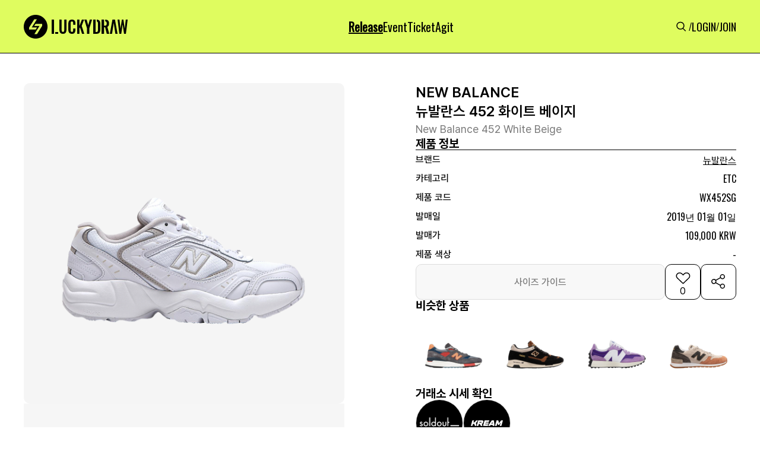

--- FILE ---
content_type: text/html; charset=utf-8
request_url: https://www.luck-d.com/products/25567
body_size: 102311
content:

<!DOCTYPE html>
<html lang="ko">
<head>
    <meta charset="utf-8"/>
    <title>[뉴발란스] 뉴발란스 452 화이트 베이지  - WX452SG - 럭드 (LUCK-D)</title>

    <!-- Meta Tags -->
    <meta http-equiv="X-UA-Compatible" content="IE=edge,chrome=1"/>
    <meta name="viewport" content="width=device-width, initial-scale=1, minimum-scale=1, maximum-scale=1">

    <!-- Semantic META -->
    <meta name="title" content="럭키드로우 | 럭드"/>
    <!-- Facebook META -->
    <meta property="og:site_name" content="럭키드로우 | 럭드"/>
    <meta property="og:type" content="article"/>
    <meta property="og:locale" content="ko_KR"/>
    <meta property="fb:app_id" content="5758976550875999"/>
    <meta name="google-play-app" content="app-id=com.luck_d">

    <link rel="apple-touch-icon" sizes="57x57" href="https://static.luck-d.com/img/icon/luckydraw_57x57.jpeg"/>
    <link rel="apple-touch-icon" sizes="76x76" href="https://static.luck-d.com/img/icon/luckydraw_76x76.jpeg"/>
    <link rel="apple-touch-icon" sizes="120x120" href="https://static.luck-d.com/img/icon/luckydraw_120x120.jpeg"/>
    <link rel="apple-touch-icon" sizes="152x152" href="https://static.luck-d.com/img/icon/luckydraw_152x152.jpeg"/>
    <link rel="apple-touch-icon" sizes="167x167" href="https://static.luck-d.com/img/icon/luckydraw_167x167.jpeg"/>
    <link rel="apple-touch-icon" sizes="180x180" href="https://static.luck-d.com/img/icon/luckydraw_180x180.jpeg"/>

    <link rel="icon" sizes="16x16" href="https://static.luck-d.com/img/icon/luckydraw_16x16.jpeg"/>
    <link rel="icon" sizes="32x32" href="https://static.luck-d.com/img/icon/luckydraw_32x32.jpeg"/>
    <link rel="icon" sizes="128x128" href="https://static.luck-d.com/img/icon/luckydraw_128x128.jpeg"/>
    <link rel="icon" sizes="192x192" href="https://static.luck-d.com/img/icon/luckydraw_192x192.jpeg"/>
    <meta name="msapplication-TileColor" content="#000000">
    <meta name="msapplication-TileImage" content="https://static.luck-d.com/img/icon/ms-icon-144x144.png">

    
    <!-- Facebook META -->
    <meta name="description" content="뉴발란스 에서 발매되는 뉴발란스 452 화이트 베이지(WX452SG) 제품의 정보와 바로 구매 가능한 전 세계 발매처를 한눈에 확인해 보세요">

    
        <meta name="thumbnail" content="https://static.luck-d.com/product/25567/thumb_0912231729991282.png" />
    
    <meta property="og:description" content="뉴발란스 에서 발매되는 뉴발란스 452 화이트 베이지(WX452SG) 제품의 정보와 바로 구매 가능한 전 세계 발매처를 한눈에 확인해 보세요">
    <meta property="og:title" content="뉴발란스 452 화이트 베이지  - WX452SG"/>
    <meta property="og:url" content="https://www.luck-d.com/products/25567"/>

    
        <meta property="og:image" content="https://static.luck-d.com/product/25567/thumb_0912231729991282.png"/>
    
    <meta property="og:image:alt" content="뉴발란스 452 화이트 베이지  - WX452SG"/>
    <meta property="og:image:width" content="1100">
    <meta property="og:image:height" content="1100">
    <meta property="product:brand" content="뉴발란스">
    <meta property="product:availability" content="in stock">
    <meta property="product:condition" content="new">
    <meta property="product:price:amount" content="109000">
    <meta property="product:price:currency" content="KRW">
    <meta property="product:retailer_item_id" content="WX452SG">
    <meta property="product:item_group_id" content="6">

    <!-- Twitter META -->
    <meta name="twitter:title" content="뉴발란스 452 화이트 베이지  - WX452SG">
    <meta name="twitter:site" content="럭키드로우"/>
    <meta name="twitter:description" content="뉴발란스 에서 발매되는 뉴발란스 452 화이트 베이지(WX452SG) 제품의 정보와 바로 구매 가능한 전 세계 발매처를 한눈에 확인해 보세요">
    <meta name="twitter:url" content="https://www.luck-d.com/products/25567"/>

    
        <meta name="twitter:image" content="https://static.luck-d.com/product/25567/thumb_0912231729991282.png">
    

    
        <script async src="https://pagead2.googlesyndication.com/pagead/js/adsbygoogle.js?client=ca-pub-2000399993178851" crossorigin="anonymous"></script>
    
    <script type="application/ld+json">
    [
        {
            "@context": "https://schema.org",
            "@type": "Organization",
            "name": "럭키드로우",
            "url": "https://www.luck-d.com",
            "logo": "https://static.luck-d.com/img/thumb.jpg",
            "sameAs": [
                "https://www.instagram.com/luckydraw_kr",
                "https://www.facebook.com/LuckyDrawKr",
                "https://www.youtube.com/channel/UC9lR9C4eCB4Mm-EdxrJasHQ",
                "https://play.google.com/store/apps/details?id=com.luck_d",
                "https://apps.apple.com/kr/app/id1563608909"
            ]
        },
        {
          "@context": "https://schema.org",
          "@type": "Article",
          "headline": "뉴발란스 452 화이트 베이지 - 럭드 (LUCK-D)",
          "image": "https://static.luck-d.com/product/25567/thumb_0912231729991282.png",
          "datePublished": "2024-04-05",
          "author": {
            "@type": "Person",
            "name": "럭키드로우"
          }
        },
        {
            "@context": "https://schema.org",
            "@type": "BreadcrumbList",
            "itemListElement": [
                {
                    "@type": "ListItem",
                    "position": 1,
                    "item": {
                        "@id": "https://www.luck-d.com/",
                        "name": "럭키드로우"
                    }
                },
                {
                    "@type": "ListItem",
                    "position": 2,
                    "item": {
                        "@id": "https://www.luck-d.com/release/",
                        "name": "발매정보"
                    }
                },
                {
                    "@type": "ListItem",
                    "position": 3,
                    "item": {
                        "@id": "https://www.luck-d.com/brand/6",
                        "name": "뉴발란스"
                    }
                }
            ]
        },
        {
            "@context": "https://schema.org",
            "@type": "Product",
            "productID": "WX452SG",
            "name": "뉴발란스 452 화이트 베이지 - WX452SG",
            "image": ["https://static.luck-d.com/product/25567/thumb_0912231729991282.png"],
            "description": "전세계에서 발매되는 뉴발란스 452 화이트 베이지 (WX452SG) 제품의 모든 정보를 한눈에 확인해보세요!",
            "sku": "WX452SG",
            "brand": {
                "@type": "Brand",
                "name": "NEW BALANCE"
            },
                "aggregateRating": {
                "@type": "AggregateRating",
                "ratingValue": "5",
                "reviewCount": "1"
            },
            "offers": [{
                "@type": "Offer",
                "offerCount": "1",
                "price": "109000",
                "priceCurrency": "KRW",
                "itemCondition":"https://schema.org/NewCondition",
                "availability":"https://schema.org/InStock",
                "lowPrice": "109000",
                "highPrice":null,
                "url": "https://www.luck-d.com/products/25567"
            }],
            "additionalProperty": [{
                "@type": "PropertyValue",
                "propertyID": "item_group_id",
                "value": "6"
            }]
        }
    ]
    </script>


    <meta name="google-site-verification" content="epCTck4eDhs5ucThFa70mAaoP67-FHJEwLHg1l5GYIw"/>
    <meta name="naver-site-verification" content="8387d9e19fc7ae4886f27174037e22ad55856729"/>

    <!-- Global site tag (gtag.js) - Google Analytics -->
    <script async src="https://www.googletagmanager.com/gtag/js?id=G-3YCN5ZP25S"></script>
    <script>
        window.dataLayer = window.dataLayer || [];
        function gtag(){dataLayer.push(arguments);}
        gtag('js', new Date());

        gtag('config', 'G-3YCN5ZP25S');
    </script>

    <!-- Global site tag - Naver analytics -->
    <script type="text/javascript" src="//wcs.naver.net/wcslog.js"></script>
    <script type="text/javascript">
        if (!wcs_add) var wcs_add = {};
        wcs_add["wa"] = "4c58a1a589c1f0";
        wcs_do();
    </script>

    <!-- Google G-Suite -->
    <meta name="google-site-verification" content="xSWwk2J-R5RahnIMzGMYjnzoAAE76It-tAiGjW4ESQc"/>
    <span itemscope="" itemtype="http://schema.org/Organization">
        <link itemprop="url" href="https://www.luck-d.com">
        <a itemprop="sameAs" href="https://www.instagram.com/luckydraw_kr"></a>
        <a itemprop="sameAs" href="https://www.facebook.com/LuckyDrawKr"></a>
        <a itemprop="sameAs" href="https://www.youtube.com/channel/UC9lR9C4eCB4Mm-EdxrJasHQ"></a>
        <a itemprop="sameAs" href="https://play.google.com/store/apps/details?id=com.luck_d"></a>
        <a itemprop="sameAs" href="https://apps.apple.com/kr/app/id1563608909"></a>
    </span>
    <link rel="stylesheet" href="https://static.luck-d.com/css/badge.css?1762841892"/>
    <link rel="stylesheet" href="https://static.luck-d.com/css/main.css?1762841892"/>
    <link rel="stylesheet" href="https://static.luck-d.com/css/base.css?1762841892"/>
    <link rel="stylesheet" href="https://static.luck-d.com/css/header.css?1762841892"/>
    <link rel="stylesheet" href="https://static.luck-d.com/css/footer.css?1762841892"/>
    <link rel="stylesheet" href="https://static.luck-d.com/css/footer_navigation.css?1762841892"/>
    <link rel="stylesheet" href="https://static.luck-d.com/css/term_and_policy.css?1762841892"/>
    <link rel="stylesheet" href="https://static.luck-d.com/css/swiper.css?1762841892"/>
    <link rel="stylesheet" href="https://fonts.googleapis.com/css?family=Oswald&display=swap">

    <script src="https://static.luck-d.com/js/bootstrap.bundle.js"></script>
    <script src="https://static.luck-d.com/js/jquery.min.js"></script>
    <script src="https://static.luck-d.com/js/base.js?1762841892"></script>

    
    <link rel="stylesheet" href="https://static.luck-d.com/css/web/release_raffle_detail.css?1762841892"/>
    <link rel="stylesheet" href="https://cdn.jsdelivr.net/npm/swiper@9/swiper-bundle.min.css" />
    <link rel="stylesheet" href="https://static.luck-d.com/css/web/ad_sense.css?1762841892"/>
    <link rel="stylesheet" href="https://static.luck-d.com/css/web/adfit_v2.css?1762841892"/>
    <link rel="stylesheet" href="https://static.luck-d.com/css/web/teads.css?1762841892"/>
    <link rel="stylesheet" href="https://static.luck-d.com/css/web/banner.css?1762841892"/>
    <link rel="stylesheet" href="https://static.luck-d.com/css/web/comment/comment.css?1762841892"/>

    
    <script>
        window.fbAsyncInit = function() {
            FB.init({
                appId      : '997086829157517',
                xfbml      : true,
                version    : 'v22.0'
            });
            FB.AppEvents.logPageView();
        };

        (function(d, s, id){
            var js, fjs = d.getElementsByTagName(s)[0];
            if (d.getElementById(id)) {return;}
            js = d.createElement(s); js.id = id;
            js.src = "https://connect.facebook.net/en_US/sdk.js";
            fjs.parentNode.insertBefore(js, fjs);
        }(document, 'script', 'facebook-jssdk'));
    </script>
    <script>
        window.fbAsyncInit = function () {
            FB.init({
                appId: '981749865562101',
                xfbml: true,
                version: 'v17.0'
            });
            FB.AppEvents.logPageView();
        };

        (function (d, s, id) {
            var js, fjs = d.getElementsByTagName(s)[0];
            if (d.getElementById(id)) {
                return;
            }
            js = d.createElement(s);
            js.id = id;
            js.src = "https://connect.facebook.net/en_US/sdk.js";
            fjs.parentNode.insertBefore(js, fjs);
        }(document, 'script', 'facebook-jssdk'));
    </script>
    <script>
        window.fbAsyncInit = function() {
            FB.init({
                appId      : '1798444597392413',
                xfbml      : true,
                version    : 'v22.0'
            });
            FB.AppEvents.logPageView();
        };

        (function(d, s, id){
            var js, fjs = d.getElementsByTagName(s)[0];
            if (d.getElementById(id)) {return;}
            js = d.createElement(s); js.id = id;
            js.src = "https://connect.facebook.net/en_US/sdk.js";
            fjs.parentNode.insertBefore(js, fjs);
        }(document, 'script', 'facebook-jssdk'));
    </script>
    <script>
        !function (f, b, e, v, n, t, s) {
            if (f.fbq) return;
            n = f.fbq = function () {
                n.callMethod ?
                    n.callMethod.apply(n, arguments) : n.queue.push(arguments)
            };
            if (!f._fbq) f._fbq = n;
            n.push = n;
            n.loaded = !0;
            n.version = '2.0';
            n.queue = [];
            t = b.createElement(e);
            t.async = !0;
            t.src = v;
            s = b.getElementsByTagName(e)[0];
            s.parentNode.insertBefore(t, s)
        }(window, document, 'script',
            'https://connect.facebook.net/en_US/fbevents.js');
        fbq('init', '5758976550875999');
        fbq('track', 'PageView');
    </script>
    <!-- End Meta Pixel Code -->
</head>
<body>
<noscript>
    <img height="1" width="1" style="display:none"
               src="https://www.facebook.com/tr?id=5758976550875999&ev=PageView&noscript=1"/>
</noscript>
<!-- Google Tag Manager (noscript) -->
<noscript>
    <iframe src="https://www.googletagmanager.com/ns.html?id=GTM-WKNMM75"
            height="0" width="0" style="display:none;visibility:hidden"></iframe>
</noscript>
<!-- End Google Tag Manager (noscript) -->


    <script type="text/javascript">
        $(document).ready(function () {

        })
    </script>

<header id="header" style="transform: translateY(0px);">
    <div class="header_top">
        <div class="header_top__content">
            <div class="header_left">
                <a href="/">
                    <div style="width: 175px; min-width: 175px; height: 40px; min-height: 40px;" class="header_logo">
                        <img alt="logo" fetchpriority="low" decoding="async"  class=""
                             style="position:absolute;height:100%;width:100%;left:0;top:0;right:0;bottom:0;object-fit:cover;color:transparent"
                             src="https://static.luck-d.com/web/common/icons/common/logo.svg">
                    </div>
                </a>
            </div>
            <ul class="header_center">
                <li class="header_menus__item"><a href="/release">
                    <div class="header_menus__item_title active">Release</div>
                </a></li>
                <li class="header_menus__item"><a href="/event">
                    <div class="header_menus__item_title">Event</div>
                </a></li>
                <li class="header_menus__item"><a href="/ticket">
                    <div class="header_menus__item_title">Ticket</div>
                </a></li>
                <li class="header_menus__item"><a href="/agit">
                    <div class="header_menus__item_title">Agit</div>
                </a></li>
                
            </ul>
            <ul class="header_right">
                <li><a href="/search">
                    <div class="header_menus_search"
                         style="width: 24px; min-width: 24px; height: 24px; min-height: 24px;"><img
                            alt="Search" fetchpriority="low" decoding="async"  class=""
                            src="https://static.luck-d.com/web/common/icons/common/icon_search.svg"
                            style="position: absolute; height: 100%; width: 100%; inset: 0px; object-fit: cover; color: transparent;">
                    </div>
                </a></li>
                
                /
                <li><a href="/login"><span size="18" class="header_menus_user">LOGIN</span></a></li>
                /
                <li><a href="/join"><span size="18" class="header_menus_user">JOIN</span></a></li>
                
            </ul>
        </div>
        <div class="header_top__content_mobile">
            <ul class="header_left">
                <a href="/search">
                    <div class="image_wrapper" style="width: 24px; min-width: 24px; height: 24px; min-height: 24px;">
                        <img alt="Search" fetchpriority="low" decoding="async"  class=""
                             src="https://static.luck-d.com/web/common/icons/common/icon_search.svg"
                             style="position: absolute; height: 100%; width: 100%; inset: 0px; object-fit: cover; color: transparent;">
                    </div>
                </a>
            </ul>
            <div class="header_center">
                <a href="/">
                    <div style="width: 124px; min-width: 124px; height: 28px; min-height: 28px;"
                         class="image_wrapper">
                        <img alt="logo" fetchpriority="low" decoding="async"
                            style="position:absolute;height:100%;width:100%;left:0;top:0;right:0;bottom:0;object-fit:cover;color:transparent"
                            src="https://static.luck-d.com/web/common/icons/common/logo.svg">
                    </div>
                </a>
            </div>
            <ul class="header_right" style="width:28px;"></ul>
        </div>
    </div>
</header>
<main class="main_container">
    
    <div id="content" style="width:100%">
        <div class="release_product_container" style="flex-grow: 1;">
            <div class="product_detail_container">
                <div class="product_detail__left">
                    <div class="product_detail__left_img_box">
                        <div class="product_detail__left_img">
                            <div class="swiper productImageSwiper">
                                <div class="swiper-wrapper">
                                    
                                    
                                        <div class="swiper-slide">
                                            <img fetchpriority="high" style="width:100%;" src="https://static.luck-d.com/product/25567/thumb_0912231729991282.png" alt="뉴발란스 452 화이트 베이지 WX452SG"/>
                                        </div>
                                    
                                </div>
                                <div class="swiper-pagination"></div>
                            </div>
                        </div>
                    </div>
                    <div class="adfit_300_250_layer">
                        <div class="adfit_320_250_wrap" style="max-width:540px;">
                            <ins class="kakao_ad_area" style="display:none;"
                                 data-ad-unit = "DAN-gQ7JBo7ARVC28q6a"
                                 data-ad-width = "300"
                                 data-ad-height = "250"></ins>
                        </div>
                        <div class="adfit_horizon_320_wrap" style="max-width:729px;background-color: #F6F6F6;">
                            <ins class="kakao_ad_area" style="display:none;"
                                 data-ad-unit    = "DAN-RhlEQakaC9L7jyxh"
                                 data-ad-width   = "320"
                                 data-ad-height  = "100"></ins>
                        </div>
                    </div>
                </div>
                <div class="product_detail__right">
                    <div class="product_detail__right_top">
                        <div class="product_detail__right_top_top">
                            <div class="product_detail__right_top_box">
                                <div class="product_detail__right_top_contents">
                                    <div class="product_detail__right_top_contents_title">
                                        <span size="24">NEW BALANCE
                                        </span>
                                        <h1 size="24">뉴발란스 452 화이트 베이지</h1></div>
                                    <div class="product_detail__right_top_contents_sub_title">
                                        <span size="18">New Balance 452 White Beige</span>
                                    </div>
                                </div>
                            </div>
                            <div class="product_detail__right_top_middle">
                                <div class="product_detail__right_top_middle_info_box">
                                    <span size="20" class="info_box_title">제품 정보</span>
                                    <div class="product_detail__right_top_middle_info_line"></div>
                                    <div class="product_detail__right_top_middle_infos">
                                        <div class="product_detail__right_top_middle_info">
                                            <span size="16" style="min-width:80px" class="product_info_title">브랜드</span>
                                        <span>
                                            <span size="16" style="cursor:pointer" class="product_info_content brand_name">
                                                <a href="/brand/6" style="text-decoration: none; color: inherit;">뉴발란스</a>
                                            </span>
                                            
                                        </span>
                                        </div>
                                        <div class="product_detail__right_top_middle_info">
                                            <span size="16" style="min-width:80px" class="product_info_title">카테고리</span>
                                            <span size="16" class="product_info_content">ETC</span>
                                        </div>
                                        <div class="product_detail__right_top_middle_info">
                                            <span size="16" style="min-width:80px" class="product_info_title">제품 코드</span>
                                            <div class="product_detail__right_top_middle_info_copy">
                                                <span size="16"  class="product_info_content">WX452SG</span>






                                            </div>
                                        </div>
                                        <div class="product_detail__right_top_middle_info">
                                            <span size="16" style="min-width:80px" class="product_info_title">발매일</span>
                                            <span  size="16" class="product_info_content">
                                                
                                                    2019년 01월 01일
                                                
                                            </span>
                                        </div>
                                        <div class="product_detail__right_top_middle_info">
                                            <span size="16" style="min-width:80px" class="product_info_title">발매가</span>
                                            <span size="16" class="product_info_content">109,000 KRW</span>
                                        </div>
                                        <div class="product_detail__right_top_middle_info">
                                            <span size="16" style="min-width:80px" class="product_info_title">제품 색상</span>
                                            <span size="16" style="line-height:normal" class="product_info_content">-</span>
                                        </div>
                                        
                                    </div>
                                </div>
                                <div class="product_detail__right_top_middle_button_group">
                                    
                                        <button type="secondary" disabled="disabled" style="height: 60px;" class="size_guide_disabled_btn">
                                    
                                        <span>사이즈 가이드</span>
                                    </button>
                                    <button>
                                        <div class="heart_box">
                                            <div style="cursor: pointer; width: 32px; min-width: 32px; height: 32px; min-height: 32px;" class="image_wrapper">
                                                <img alt="icon_heart_box_60" fetchpriority="low" decoding="async"
                                                      class=""
                                                     style="position:absolute;height:100%;width:100%;left:0;top:0;right:0;bottom:0;object-fit:cover;color:transparent"
                                                     
                                                        src="https://static.luck-d.com/web/common/icons/button/icon_heart_box.svg">
                                                     
                                            </div>
                                            <div class="total_likes">0</div>
                                        </div>
                                    </button>
                                    <button class="share_box">
                                        <div style="cursor: pointer; width: 60px; min-width: 60px; height: 60px; min-height: 60px;" class="image_wrapper">
                                            <img alt="icon_share_box_60" fetchpriority="low" decoding="async"
                                                  class=""
                                                 style="position:absolute;height:100%;width:100%;left:0;top:0;right:0;bottom:0;object-fit:cover;color:transparent"
                                                 src="https://static.luck-d.com/web/common/icons/button/icon_share_box_60.svg">
                                        </div>
                                    </button>
                                </div>
                            </div>
                        </div>
                        
                            <div class="product_detail__right_top_bottom">
                                <div style="border-bottom:0;padding-bottom:0;" class="similar_product_layer">
                                    <div class="product_items_title">
                                        <span size="20" class="">비슷한 상품</span>
                                    </div>
                                    <div class="product_items" style="column-gap:10px;grid-template-rows:1fr;grid-template-columns:repeat(4, 1fr);overflow:auto">
                                        
                                            <a href="/products/26141" style="text-decoration: none; color: inherit;">
                                                <div style="min-width:125px" class="similar_product_item">
                                                    <div class="similar_product_item_layer">
                                                        <div style="cursor:pointer;border-radius:10px" class="image_wrapper">
                                                            <img alt="similarProductInfo" fetchpriority="low" decoding="async"
                                                                 class=""
                                                                style="position:absolute;height:100%;width:100%;left:0;top:0;right:0;bottom:0;object-fit:cover;color:transparent;border-radius:10px"
                                                                sizes="100%"
                                                                src="https://static.luck-d.com/product/26141/thumb_0906225713226060.png"/>
                                                        </div>
                                                    </div>
                                                </div>
                                            </a>
                                        
                                            <a href="/products/26140" style="text-decoration: none; color: inherit;">
                                                <div style="min-width:125px" class="similar_product_item">
                                                    <div class="similar_product_item_layer">
                                                        <div style="cursor:pointer;border-radius:10px" class="image_wrapper">
                                                            <img alt="similarProductInfo" fetchpriority="low" decoding="async"
                                                                 class=""
                                                                style="position:absolute;height:100%;width:100%;left:0;top:0;right:0;bottom:0;object-fit:cover;color:transparent;border-radius:10px"
                                                                sizes="100%"
                                                                src="https://static.luck-d.com/product/26140/thumb_0906225723595485.png"/>
                                                        </div>
                                                    </div>
                                                </div>
                                            </a>
                                        
                                            <a href="/products/26139" style="text-decoration: none; color: inherit;">
                                                <div style="min-width:125px" class="similar_product_item">
                                                    <div class="similar_product_item_layer">
                                                        <div style="cursor:pointer;border-radius:10px" class="image_wrapper">
                                                            <img alt="similarProductInfo" fetchpriority="low" decoding="async"
                                                                 class=""
                                                                style="position:absolute;height:100%;width:100%;left:0;top:0;right:0;bottom:0;object-fit:cover;color:transparent;border-radius:10px"
                                                                sizes="100%"
                                                                src="https://static.luck-d.com/product/26139/thumb_0906225728239164.png"/>
                                                        </div>
                                                    </div>
                                                </div>
                                            </a>
                                        
                                            <a href="/products/26138" style="text-decoration: none; color: inherit;">
                                                <div style="min-width:125px" class="similar_product_item">
                                                    <div class="similar_product_item_layer">
                                                        <div style="cursor:pointer;border-radius:10px" class="image_wrapper">
                                                            <img alt="similarProductInfo" fetchpriority="low" decoding="async"
                                                                 class=""
                                                                style="position:absolute;height:100%;width:100%;left:0;top:0;right:0;bottom:0;object-fit:cover;color:transparent;border-radius:10px"
                                                                sizes="100%"
                                                                src="https://static.luck-d.com/product/26138/thumb_0906225943639237.png"/>
                                                        </div>
                                                    </div>
                                                </div>
                                            </a>
                                        
                                    </div>
                                </div>
                            </div>
                        
                    </div>
                    <div class="product_detail__right_bottom">
                        <div class="product_detail__right_top_bottom_trades_container">
                            <span size="20" class="sc-eDnVMP kGKfQY">거래소 시세 확인</span>
                            <div class="product_detail__right_top_bottom_trades">
                                <div style="width:80px;min-width:80px;height:80px;min-height:80px;border-radius:50%;cursor:pointer"
                                        
                                            data-url="https://soldout.onelink.me/Zjgs?af_xp=custom&amp;pid=partnership_luckydraw&amp;c=release&amp;af_dp=msoldoutapp%3a%2f%2f&amp;deep_link_value=msoldoutapp%3a%2f%2fwebview%2ftype%3d1%26style%3d2%26header%3d0%26url%3dhttps%253a%252f%252fsvc.soldout.co.kr%252ftrade%252fproduct%252f49064&amp;af_web_dp=https%3a%2f%2fsvc.soldout.co.kr%2ftrade%2fproduct%2f49064"
                                        
                                        data-platform="SOLDOUT"
                                     class="trade_platform_layer">
                                    <div style="border-radius:50%" class="image_wrapper">
                                        <img alt="img"
                                             fetchpriority="low"
                                             decoding="async"

                                             class=""
                                             style="position:absolute;height:100%;width:100%;left:0;top:0;right:0;bottom:0;object-fit:fill;color:transparent;border-radius:50%"
                                             sizes="100%"
                                             src="https://static.luck-d.com/web/common/tradeplatform/soldout.webp">
                                    </div>
                                </div>
                                <div style="width:80px;min-width:80px;height:80px;min-height:80px;border-radius:50%;cursor:pointer"
                                        
                                            data-url="https://kream.co.kr/products/45529"
                                        
                                     data-platform="KREAM"
                                     class="trade_platform_layer">
                                    <div style="border-radius:50%" class="image_wrapper">
                                        <img alt="img"
                                             fetchpriority="low"
                                             decoding="async"

                                             class=""
                                             style="position:absolute;height:100%;width:100%;left:0;top:0;right:0;bottom:0;object-fit:fill;color:transparent;border-radius:50%"
                                             sizes="100%"
                                             src="https://static.luck-d.com/web/common/tradeplatform/kream.webp">
                                    </div>
                                </div>
                            </div>
                        </div>
                    </div>
                </div>
            </div>
            
                
                    <div class="random_banner_container" style="margin-top:20px;">
                        <div class="random_banner">
                            
                                <img src="https://static.luck-d.com/banner/476/banner_1762409549250.webp" onclick="go_banner_url('https://www.luck-d.com/link?id=649', '476')" alt="광고 배너">
                            
                        </div>
                    </div>
                
            
            
                
                <div class="release__container default_layout">
                    <div class="children">
                        <div style="border-bottom:1px solid #DDDDDD" class="release_list__container">
                            <div class="product_items_title"><span size="24">온/오프라인 발매정보</span>
                            </div>
                            <div class="product_items no-data" style="grid-template-columns: repeat(2, 1fr);">
                                <div>
                                    <div style="width: 48px; min-width: 48px; height: 48px; min-height: 48px;" class="image_wrapper">
                                        <img alt="img" fetchpriority="low" decoding="async"
                                              class=""
                                             style="position:absolute;height:100%;width:100%;left:0;top:0;right:0;bottom:0;object-fit:cover;color:transparent"
                                             src="https://static.luck-d.com/web/common/icons/button/icon_warning_48.svg">
                                    </div>
                                    <span size="14">현재 진행중인 발매<!-- --> 정보가 없습니다.</span></div>
                            </div>
                        </div>
                    </div>
                </div>
            
            
            
                <div class="brand_rel__container default_layout">
                    <div class="children">
                        <div class="brand_rel_list__container" style="border-bottom: 1px solid rgb(221, 221, 221);">
                            <div class="product_items_title">
                                <span size="24">뉴발란스 다른 제품</span>
                                <a class="more_view text-icon-button-type__1" href="/brand/6">
                                    <span size="14">더보기</span>
                                    <div class="image_wrapper"
                                         style="width: 24px; min-width: 24px; height: 24px; min-height: 24px;">
                                        <img alt="img" fetchpriority="low" decoding="async"  class=""
                                             src="https://static.luck-d.com/web/common/icons/button/icon_more_arrow_24.svg"
                                             style="position: absolute; height: 100%; width: 100%; inset: 0px; object-fit: cover; color: transparent;">
                                    </div>
                                </a>
                            </div>
                            <div class="product_items" style="grid-template-rows: 1fr; grid-template-columns: repeat(4, 1fr); display: grid; overflow: auto;">
                                
                                    <a href="/products/53838" style="text-decoration: none; color: inherit;">
                                        <div type="badge" class="brand_rel__container_items__badge">
                                            <div class="image_card__top">
                                                <div class="image_card__top_img" >
                                                    <div class="image_wrapper">
                                                        <img alt="image_card__top_img" fetchpriority="low" decoding="async"
                                                              class="" sizes="100%"
                                                             src="https://static.luck-d.com/product/53838/thumb_mob_NEW_BALANCE_997_MADE_IN_USA_GREY_U997GY_1722478088747.webp"
                                                             style="position: absolute; height: 100%; width: 100%; inset: 0px; object-fit: cover; color: transparent;">
                                                    </div>
                                                </div>
                                            </div>
                                            <div class="image_card__contents">
                                                <div class="image_card__contents_title"><span>NEW BALANCE</span>
                                                </div>
                                                <div class="image_card__contents_content"><span>뉴발란스 997 메이드 인 USA 그레이</span>
                                                </div>
                                            </div>
                                        </div>
                                    </a>
                                
                                    <a href="/products/53432" style="text-decoration: none; color: inherit;">
                                        <div type="badge" class="brand_rel__container_items__badge">
                                            <div class="image_card__top">
                                                <div class="image_card__top_img" >
                                                    <div class="image_wrapper">
                                                        <img alt="image_card__top_img" fetchpriority="low" decoding="async"
                                                              class="" sizes="100%"
                                                             src="https://static.luck-d.com/product/53432/thumb_mob_DTLR_X_NEW_BALANCE_990V6_GELATO__1720139655126.webp"
                                                             style="position: absolute; height: 100%; width: 100%; inset: 0px; object-fit: cover; color: transparent;">
                                                    </div>
                                                </div>
                                            </div>
                                            <div class="image_card__contents">
                                                <div class="image_card__contents_title"><span>NEW BALANCE</span>
                                                </div>
                                                <div class="image_card__contents_content"><span>DTLR x 뉴발란스 990v6 젤라또</span>
                                                </div>
                                            </div>
                                        </div>
                                    </a>
                                
                                    <a href="/products/24711" style="text-decoration: none; color: inherit;">
                                        <div type="badge" class="brand_rel__container_items__badge">
                                            <div class="image_card__top">
                                                <div class="image_card__top_img" >
                                                    <div class="image_wrapper">
                                                        <img alt="image_card__top_img" fetchpriority="low" decoding="async"
                                                              class="" sizes="100%"
                                                             src="https://static.luck-d.com/product/24711/thumb_0929222905222740.png"
                                                             style="position: absolute; height: 100%; width: 100%; inset: 0px; object-fit: cover; color: transparent;">
                                                    </div>
                                                </div>
                                            </div>
                                            <div class="image_card__contents">
                                                <div class="image_card__contents_title"><span>NEW BALANCE</span>
                                                </div>
                                                <div class="image_card__contents_content"><span>뉴발란스 프레쉬 폼 X 1080v12 썸머 포그 - 4E 엑스트라 와이드 우먼스</span>
                                                </div>
                                            </div>
                                        </div>
                                    </a>
                                
                                    <a href="/products/26124" style="text-decoration: none; color: inherit;">
                                        <div type="badge" class="brand_rel__container_items__badge">
                                            <div class="image_card__top">
                                                <div class="image_card__top_img" >
                                                    <div class="image_wrapper">
                                                        <img alt="image_card__top_img" fetchpriority="low" decoding="async"
                                                              class="" sizes="100%"
                                                             src="https://static.luck-d.com/product/26124/thumb_0906231226681028.png"
                                                             style="position: absolute; height: 100%; width: 100%; inset: 0px; object-fit: cover; color: transparent;">
                                                    </div>
                                                </div>
                                            </div>
                                            <div class="image_card__contents">
                                                <div class="image_card__contents_title"><span>NEW BALANCE</span>
                                                </div>
                                                <div class="image_card__contents_content"><span>뉴발란스 990v3 메이드 인 USA 로우 애머시스트 PS</span>
                                                </div>
                                            </div>
                                        </div>
                                    </a>
                                
                            </div>
                        </div>
                    </div>
                </div>
            
            
            
<div class="comment_container default_layout">
    <div class="children">
        <div class="comment_layer">
            <div class="top__content"><span size="20" id="comment_total_count">댓글 0개</span></div>
            <div class="comment__content">
                <div class="comment__content_body">
                    <div class="comment__contents">
                        
                    </div>
                    
                    <div class="comment_post">
                        <div class="comment_user_profile" style="width: 40px; min-width: 40px; height: 40px; min-height: 40px; border-radius: 50%; cursor: pointer;">
                            <div class="image_wrapper" style="border-radius: 50%;">
                                <img alt="img" fetchpriority="low"
                                     decoding="async"
                                      class=""
                                     sizes="100%"
                                     
                                        src="https://static.luck-d.com/web/common/icons/common/no_profile_img.svg"
                                     
                                     style="position: absolute; height: 100%; width: 100%; inset: 0px; object-fit: fill; color: transparent; border-radius: 50%;">
                            </div>
                        </div>
                        <div class="input_box">
                            <div type="comment" class="comment_insert_layer">
                                <textarea placeholder="댓글 남기기" name="comment" class="comment_input_text" id="comment_input_text" maxlength="400"></textarea>
                                <div class="comment_input">
                                    <div class="input_btn"><span size="14">등록</span>
                                    </div>
                                </div>
                            </div>
                        </div>
                    </div>
                </div>
            </div>
        </div>
    </div>
</div>
<script type="text/javascript">
    let comment_processing = false;
    let comment_page_no = 2;
    let comment_is_more = true;

    $(document).ready(function() {

        
            $('.comment_input_text').on('focus', function () {
                alert('로그인 필요한 서비스입니다.')
                window.location.href='/login/';
                return;
            });
            $('.comment_heart,.comment_input,.chat_icon').on('click', function () {
                alert('로그인 필요한 서비스입니다.')
                window.location.href='/login/';
                return;
            });
        

        select_more_comment();
    });

    function select_more_comment(){
        $('.more_comment_btn').off('click')
        $('.more_comment_btn').on('click', function () {
            if (comment_processing) {
                return;
            }
            comment_processing = true;

            $.ajax(
                {
                    type: 'GET',
                    url: '/api/comment_list?page=product&page_id=' + 25567 + '&page_no=' + comment_page_no,
                    dataType: 'json',
                    success: function (result) {
                        comment_page_no = comment_page_no + 1;
                        comment_is_more = result.is_more_list;
                        for (var i = 0; i < result.comment_list.length; i++) {
                            var comment = result.comment_list[i];
                            if(!$('#comment_layer_' + comment.comment_id).html()){
                                $('.comment__contents').append(comment_formatter(comment, 'https://static.luck-d.com/'));
                            }
                        }

                        for (var i = 0; i < result.comment_reply_list.length; i++) {
                            var comment_reply = result.comment_reply_list[i];
                            if(!$('#comment_reply_layer_' + comment.comment_id).html()) {
                                $('#comment_layer_' + comment_reply.comment_id).append(comment_reply_formatter(comment_reply, 'https://static.luck-d.com/'));
                            }
                        }

                        comment_like();
                        chat_icon_click();
                        delete_comment();
                        delete_comment_reply();
                        update_comment_btn();
                        update_comment();
                        comment_reply_input();
                        

                        if(!comment_is_more){
                            $('.more_comment_btn').hide();
                        }
                    },
                    error: function () {
                        alert('서버가 응답하지 않습니다.');
                    }
                }
            ).done(function () {
                comment_processing = false;
            })
        });
    }

    function comment_like(){
        $('.comment_heart').off('click')
        $('.comment_heart').on('click', function () {
            
                alert('로그인 필요한 서비스입니다.')
                window.location.href='/login/';
                return;
            
        });
    }

    function chat_icon_click(){
        $('.chat_icon').off('click')
        $('.chat_icon').on('click', function () {

            
                alert('로그인 필요한 서비스입니다.')
                window.location.href='/login/';
                return;
            

        });
    }

    function update_comment_btn(){
        $('.update_comment').off('click');
        $('.update_comment').on('click', function () {

            $('.chat__items').show();
            $('.right_content').show();
            $('.comment_container').show();
            $('.comment_update_layer').hide();
            $('.comment_reply_layer').hide();
            var id = $(this).data('id');
            $('#comment_layer_' + id + ' .comment_view_layer .chat__items').hide();
            $('#comment_layer_' + id + ' .comment_view_layer .right_content').hide();
            $('#comment_layer_' + id + ' .comment_view_layer .comment_container').hide();
            $('#comment_layer_' + id + ' .comment_view_layer .comment_update_layer').show();
            var textarea = $('#comment_layer_' + id + ' .comment_view_layer .comment_update_input');
            textarea.focus();

            var textareaVal = textarea.val();
            textarea.val('').val(textareaVal);

        });
    }
    function delete_comment(){
        $('.delete_comment').off('click');
        $('.delete_comment').on('click', function () {
            
                alert('로그인 필요한 서비스입니다.')
                window.location.href='/login/';
                return;
            
        });
    }
    function delete_comment_reply(){
        $('.delete_comment_reply').off('click')
        $('.delete_comment_reply').on('click', function () {

            
                alert('로그인 필요한 서비스입니다.')
                window.location.href='/login/';
                return;
            
        });
    }
    function update_comment(){
        $('.comment_update').off('click')
        $('.comment_update').on('click', function () {

            
                alert('로그인 필요한 서비스입니다.')
                window.location.href='/login/';
                return;
            
        });
    }
    function removeComment(selector){
        $(selector + ' .comment_view_layer .left_content__content').html('<div class="comment_container" style="color:#909090">사용자가 삭제한 댓글입니다.</div>');
        $(selector + ' .comment_view_layer .chat__items').remove();
        $(selector + ' .comment_view_layer .right_content').remove();
    }

    function removeCommentReply(selector){
        $(selector + '.comment_reply_view_layer .left_content__content').html('<div class="comment_container" style="color:#909090">사용자가 삭제한 댓글입니다.</div>');
        $(selector + '.comment_reply_view_layer .chat__items').remove();
        $(selector + '.comment_reply_view_layer .right_content').remove();
    }

    function comment_reply_input(){
        $('.comment_reply_input').off('click');
        $('.comment_reply_input').on('click', function () {
            var notification = document.getElementById('portal-modal');
            var replyInput = $(this).closest('.comment_reply_layer').find('.comment_reply_input_text');
            var comment = replyInput.val();

            if (comment == null || comment.length == 0)
            {
                $('#portal-modal .portal-modal__message').text('댓글 내용을 입력해주세요.');
                notification.style.display = 'block';
                replyInput.focus();
                return;
            }
            if (comment_processing) {
                return;
            }

            comment_processing = true;
            var comment_id = $(this).data('id');
            var taguser_id = $(this).data('target');
            $.ajax({
                type: 'POST',
                url: '/api/comment_reply',
                data: {
                    'comment': comment,
                    'comment_id': comment_id,
                    'taguser_id': taguser_id,
                    'page': 'product',
                    'csrfmiddlewaretoken': $('input[name=csrfmiddlewaretoken]').val()
                },
                dataType: 'json',
                success: function (jsonResponse) {
                    if (jsonResponse.success) {
                        $('.comment_reply_input_text').val('')
                        $('.comment_reply_layer').hide();
                        $('#comment_layer_' + comment_id).append(comment_reply_formatter(jsonResponse, 'https://static.luck-d.com/'));

                        delete_comment_reply();
                        comment_reply_input();
                        chat_icon_click();
                    } else {
                        $('#portal-modal .portal-modal__message').text(jsonResponse.message);
                        notification.style.display = 'block';
                    }
                },
                error: function (){
                    $('#portal-modal .portal-modal__message').text('서버가 응답하지 않습니다.');
                    notification.style.display = 'block';
                    comment_processing = false;
                }
            }).done(function(){comment_processing = false;})
        });
    }

    function inputFocus(){
        $('.comment_input_text').off('focus');
        $('.comment_input_text').on('focus', function () {
            $('.comment_insert_layer').css('border', '1px solid rgb(0, 0, 0)');
            $('.comment_input_text').css('color', 'rgb(0, 0, 0)');
        });
        $('.comment_input_text').off('focusout');
        $('.comment_input_text').on('focusout', function () {
            $('.comment_insert_layer').css('border', '1px solid rgb(221, 221, 221)');
            $('.comment_input_text').css('color', 'rgb(144, 144, 144)');
        });
        $('.comment_update_input').off('focus');
        $('.comment_update_input').on('focus', function () {
            $('.comment_update_layer').css('border', '1px solid rgb(0, 0, 0)');
            $('.comment_update_input').css('color', 'rgb(0, 0, 0)');
        });
        $('.comment_update_input').off('focusout');
        $('.comment_update_input').on('focusout', function () {
            $('.comment_update_layer').css('border', '1px solid rgb(221, 221, 221)');
            $('.comment_update_input').css('color', 'rgb(144, 144, 144)');
        });
        $('.comment_reply_input_text').off('focus');
        $('.comment_reply_input_text').on('focus', function () {
            $('.comment_reply_layer').css('border', '1px solid rgb(0, 0, 0)');
            $('.comment_reply_input_text,.comment_reply_input').css('color', 'rgb(0, 0, 0)');
        });
        $('.comment_reply_input_text').off('focusout');
        $('.comment_reply_input_text').on('focusout', function () {
            $('.comment_reply_layer').css('border', '1px solid rgb(221, 221, 221)');
            $('.comment_reply_input_text,.comment_reply_input').css('color', 'rgb(144, 144, 144)');
        });
    }

    function escapeHTML(str) {
        var div = document.createElement('div');
        div.appendChild(document.createTextNode(str));
        return div.innerHTML;
    }

    function convertNewlinesToBreaks(str) {
        return str.replace(/\n/g, '<br>');
    }
</script>
<script type="text/javascript" src="https://static.luck-d.com/js/formatter/comment_formatter.js?1762841892"></script>
        </div>
        <div class="adfit_300_250_all_layer" style="margin-top:30px;">
            <div class="adfit_320_250_all_wrap" style="max-width:540px;">
                <ins class="kakao_ad_area" style="display:none;"
                     data-ad-unit = "DAN-0fQTVfpZV0lgbqAI"
                     data-ad-width = "300"
                     data-ad-height = "250"></ins>
            </div>
        </div>
    </div>
    
    <input type="hidden" name="csrfmiddlewaretoken" value="6fLqE9x4JlLASc2Ds8eBLaN47PN8bjYfiL5A0kA2P8z7PNSoMLp2c4A6P1HsYpBQ">
    <script type="text/javascript" src="//t1.daumcdn.net/kas/static/ba.min.js"></script>
    <script type="text/javascript" src="https://cdn.jsdelivr.net/npm/swiper@9/swiper-bundle.min.js"></script>
    <script type="text/javascript" class="teads" async="true" src="//a.teads.tv/page/211185/tag"></script>
    <script type="text/javascript">

        let processing = false;
        $(document).ready(function () {

            var productImageSwiper = new Swiper(".productImageSwiper", {
                spaceBetween: 30,
                autoplay: {
                    delay: 2000,
                    disableOnInteraction: false,
                },
                loop: true,
                effect: "fade",
                pagination: {
                    el: ".swiper-pagination",
                    type: 'progressbar',
                    clickable: true,
                },
            });

            $('.trade_platform_layer,.release_link,.site_link').on('click', function() {
                var url =$(this).data('url');
                window.open(url, '_blank');

                if (processing) {
                    return;
                }

                processing = true;

                var platform = $(this).data('platform');
                $.ajax({
                    type: 'POST',
                    url: '/api/tradeplatform_log/',
                    data: {
                        'product_id': 25567,
                        'tradeplatform': platform,
                        'csrfmiddlewaretoken': $('input[name=csrfmiddlewaretoken]').val()
                    },
                    dataType: 'json',
                    success: function (jsonResponse) {
                    },
                    error: function () {
                    }
                }).done(function(){processing = false;})
            });

            $('.save_memo').on('click', function() {
                
                    alert('로그인 필요한 서비스입니다.')
                    window.location.href='/login/';
                    return;
                

            });

            $('.release_memo textarea').on('focus', function() {
                $(this).parent().addClass('focused');
            });

            $('.release_memo textarea').on('blur', function() {
                $(this).parent().removeClass('focused');
            });

            $('.heart_box').on('click', function() {

                
                    alert('로그인 필요한 서비스입니다.')
                    window.location.href='/login/';
                    return;
                
            })

            $('.apply_checkbox_label').on('click', function() {

                
                    alert('로그인 필요한 서비스입니다.')
                    window.location.href='/login/';
                    return;
                
            })
            sliderEvent('.product_items');
            sliderEvent('.brand_rel_list__container .product_items');
            shareBoxListener('뉴발란스 452 화이트 베이지  - WX452SG 발매정보 | LUCK-D');
        });

        function go_banner_url(url, banner_id)
        {
            try{
                $.ajax({
                    type: 'POST',
                    url: '/api/banner/log',
                    data: {
                        'banner_id': banner_id,
                        'view_page': 'web_ticket_detail',
                        'csrfmiddlewaretoken': $('input[name=csrfmiddlewaretoken]').val()
                    },
                    dataType: 'json',
                    success: function (jsonResponse) {
                        if (jsonResponse.success) {}
                    }
                })
            }catch(e){}

            if((url.indexOf('https://www.luck-d.com') == 0 || url.indexOf('https://luck-d.com') == 0) && url.indexOf('https://www.luck-d.com/link') != 0 && url.indexOf('https://luck-d.com/link') != 0)
            {
                window.location.href = url;
            }
            else
            {
                window.open(url, "_blank");
                window.focus();
            }
        }

    </script>

    <div class="scroll-top">
        <div class="jsx-65a14ad1f3107942 scroll-to-top">
            <svg xmlns="http://www.w3.org/2000/svg" width="32" height="32" viewBox="0 0 32 32" fill="none">
                <circle cx="16" cy="16" r="15.5" fill="white" stroke="#DDDDDD">
                </circle>
                <path d="M22.7883 18.5068L16.0001 11.7186L9.21188 18.5068" stroke="black" stroke-width="1.5"></path>
            </svg>
        </div>
    </div>
</main>
<div id="portal-modal" style="display: none">
    <div class="portal-modal-dialog">
        <div class="portal-modal-content">
            <div class="portal-modal-body">
                <div class="portal-modal__message"></div>
                <button type="primary"><span>확인</span></button>
            </div>
        </div>
    </div>
</div>

<footer class="footer_container">
    <div class="footer_top">
        <div class="footer_top__content">
            <div class="footer_top__icon">
                <div style="cursor:pointer;width:40px;min-width:40px;height:40px;min-height:40px" class="image_wrapper">
                    <img alt="instagram" fetchpriority="low" decoding="async"
                         data-target-url="https://www.instagram.com/luckydraw_kr/"
                         class="social_icon"
                        style="position:absolute;height:100%;width:100%;left:0;top:0;right:0;bottom:0;object-fit:cover;color:transparent"
                        src="https://static.luck-d.com/web/common/icons/footer/icon_instagram.svg">
                </div>
                <div style="cursor:pointer;width:40px;min-width:40px;height:40px;min-height:40px" class="image_wrapper">
                    <img alt="facebook" fetchpriority="low" decoding="async"
                         data-target-url="https://www.facebook.com/LuckyDrawKr"
                         class="social_icon"
                        style="position:absolute;height:100%;width:100%;left:0;top:0;right:0;bottom:0;object-fit:cover;color:transparent"
                        src="https://static.luck-d.com/web/common/icons/footer/icon_facebook.svg">
                </div>
                <div style="cursor:pointer;width:40px;min-width:40px;height:40px;min-height:40px" class="image_wrapper">
                    <img alt="youtube" fetchpriority="low" decoding="async"
                         data-target-url="https://www.youtube.com/channel/UC9lR9C4eCB4Mm-EdxrJasHQ"
                         class="social_icon"
                        style="position:absolute;height:100%;width:100%;left:0;top:0;right:0;bottom:0;object-fit:cover;color:transparent"
                        src="https://static.luck-d.com/web/common/icons/footer/icon_youtube.svg">
                </div>
                <div style="cursor:pointer;width:40px;min-width:40px;height:40px;min-height:40px" class="image_wrapper">
                    <img alt="kakaotalk" fetchpriority="low" decoding="async"
                         data-target-url="http://pf.kakao.com/_xkubEb"
                         class="social_icon"
                        style="position:absolute;height:100%;width:100%;left:0;top:0;right:0;bottom:0;object-fit:cover;color:transparent"
                        src="https://static.luck-d.com/web/common/icons/footer/icon_kakao.svg">
                </div>
                <div class="footer_top__content_term_rec"></div>
                <div style="cursor:pointer;width:40px;min-width:40px;height:40px;min-height:40px" class="image_wrapper">
                    <img alt="appApple" fetchpriority="low" decoding="async"
                         data-target-url="https://apps.apple.com/kr/app/%EB%9F%AD%ED%82%A4%EB%93%9C%EB%A1%9C%EC%9A%B0-%ED%95%9C%EC%A0%95%ED%8C%90-%EB%B0%9C%EB%A7%A4-%EC%A0%95%EB%B3%B4%EC%9D%98-%EB%AA%A8%EB%93%A0-%EA%B2%83/id1563608909"
                         class="social_icon"
                         style="position:absolute;height:100%;width:100%;left:0;top:0;right:0;bottom:0;object-fit:cover;color:transparent"
                         src="https://static.luck-d.com/web/common/icons/footer/app_apple.png">
                </div>
                <div style="cursor:pointer;width:40px;min-width:40px;height:40px;min-height:40px" class="image_wrapper">
                    <img alt="appAndroid" fetchpriority="low" decoding="async"
                         data-target-url="https://play.google.com/store/apps/details?id=com.luck_d&hl=ko&pli=1"
                         class="social_icon"
                         style="position:absolute;height:100%;width:100%;left:0;top:0;right:0;bottom:0;object-fit:cover;color:transparent"
                         src="https://static.luck-d.com/web/common/icons/footer/app_android.png">
                </div>

            </div>
            <div class="footer_top__content_term">
                <span size="14" style="cursor:pointer" data-bs-toggle="modal" data-bs-target="#term-modal">이용약관</span>
                <div class="footer_top__content_term_rec"></div>
                <span size="14" style="cursor:pointer"  data-bs-toggle="modal" data-bs-target="#policy-modal">개인정보처리방침</span>
            </div>
        </div>
    </div>
    <div class="footer_bottom">
        <div class="footer_bottom__content">
            <div class="footer_bottom__icon">
                <div style="cursor: pointer; width: 32px; min-width: 32px; height: 32px; min-height: 32px;"
                     class="image_wrapper"><img alt="instagram" fetchpriority="low" decoding="async"
                                                  data-target-url="https://www.instagram.com/luckydraw_kr/"
                                                  class="social_icon"
                                                  style="position:absolute;height:100%;width:100%;left:0;top:0;right:0;bottom:0;object-fit:cover;color:transparent"
                                                src="https://static.luck-d.com/web/common/icons/footer/icon_instagram.svg">
                </div>
                <div style="cursor: pointer; width: 32px; min-width: 32px; height: 32px; min-height: 32px;"
                     class="image_wrapper"><img alt="facebook" fetchpriority="low" decoding="async"
                                                    data-target-url="https://www.facebook.com/LuckyDrawKr"
                                                    class="social_icon"
                                                  style="position:absolute;height:100%;width:100%;left:0;top:0;right:0;bottom:0;object-fit:cover;color:transparent"
                                                src="https://static.luck-d.com/web/common/icons/footer/icon_facebook.svg">
                </div>
                <div style="cursor: pointer; width: 32px; min-width: 32px; height: 32px; min-height: 32px;"
                     class="image_wrapper"><img alt="youtube" fetchpriority="low" decoding="async"
                                                  data-target-url="https://www.youtube.com/channel/UC9lR9C4eCB4Mm-EdxrJasHQ"
                                                  class="social_icon"
                                                  style="position:absolute;height:100%;width:100%;left:0;top:0;right:0;bottom:0;object-fit:cover;color:transparent"
                                                src="https://static.luck-d.com/web/common/icons/footer/icon_youtube.svg">
                </div>
                <div style="cursor: pointer; width: 32px; min-width: 32px; height: 32px; min-height: 32px;"
                     class="image_wrapper"><img alt="kakaotalk" fetchpriority="low" decoding="async"
                                                  data-target-url="http://pf.kakao.com/_xkubEb"
                                                  class="social_icon"
                                                  style="position:absolute;height:100%;width:100%;left:0;top:0;right:0;bottom:0;object-fit:cover;color:transparent"
                                                src="https://static.luck-d.com/web/common/icons/footer/icon_kakao.svg">
                </div>
                <div class="footer_top__content_term_rec"></div>
                <div style="cursor: pointer; width: 32px; min-width: 32px; height: 32px; min-height: 32px;"
                     class="image_wrapper"><img alt="appApple" fetchpriority="low" decoding="async"
                                                data-target-url="https://apps.apple.com/kr/app/%EB%9F%AD%ED%82%A4%EB%93%9C%EB%A1%9C%EC%9A%B0-%ED%95%9C%EC%A0%95%ED%8C%90-%EB%B0%9C%EB%A7%A4-%EC%A0%95%EB%B3%B4%EC%9D%98-%EB%AA%A8%EB%93%A0-%EA%B2%83/id1563608909"
                                                class="social_icon"
                                                style="position:absolute;height:100%;width:100%;left:0;top:0;right:0;bottom:0;object-fit:cover;color:transparent"
                                                src="https://static.luck-d.com/web/common/icons/footer/app_apple.png">
                </div>
                <div style="cursor: pointer; width: 32px; min-width: 32px; height: 32px; min-height: 32px;"
                     class="image_wrapper"><img alt="appAndroid" fetchpriority="low" decoding="async"
                                                  data-target-url="https://play.google.com/store/apps/details?id=com.luck_d&hl=ko&pli=1"
                                                  class="social_icon"
                                                  style="position:absolute;height:100%;width:100%;left:0;top:0;right:0;bottom:0;object-fit:cover;color:transparent"
                                                src="https://static.luck-d.com/web/common/icons/footer/app_android.png">
                </div>
            </div>
            <div class="footer_bottom__contents"><span size="18" class="company_name">일요일 주식회사</span>
            <span size="14" class="company_info">사업자등록번호 : 233-86-023&shy;73<br/>통신판매업 : 2021-서울성동-02677<br/>소재지 : 서울특별시 강남구 선릉로93길 54<br/>광고/제휴문의 : info@luck-d.com</span></div>
        </div>
    </div>
</footer>

<div class="footer_navi_container">
    <div class="navi_menu_items">
        <li class="header_menus__item" style="width: 100%;"><a href="/release">
            <div class="navi_menu_item_wrapper selected">
                <svg xmlns="http://www.w3.org/2000/svg" width="24" height="24" viewBox="0 0 24 24" fill="none">
                    <rect x="4.75" y="5.89282" width="14.5" height="13.3571" rx="1.25" stroke="#000000"
                          stroke-width="1.5"></rect>
                    <path d="M8 4V7.42857" stroke="#000000" stroke-width="1.5" stroke-linecap="round"></path>
                    <path d="M16 4V7.42857" stroke="#000000" stroke-width="1.5" stroke-linecap="round"></path>
                    <path d="M5.14258 10.2856H18.8569" stroke="#000000" stroke-width="1.5" stroke-linecap="round"></path>
                </svg>
                Release
            </div>
        </a></li>
        <li class="header_menus__item" style="width: 100%;"><a href="/event">
            <div class="navi_menu_item_wrapper">
                <svg xmlns="http://www.w3.org/2000/svg" width="24" height="24" viewBox="0 0 24 24" fill="none">
                    <rect width="24" height="24" fill="white"></rect>
                    <path d="M6.11803 5.44098C6.32977 5.0175 6.7626 4.75 7.23607 4.75H8H12H16H16.7639C17.2374 4.75 17.6702 5.0175 17.882 5.44098L19.118 7.91312C19.2048 8.08669 19.25 8.27808 19.25 8.47214V18C19.25 18.6904 18.6904 19.25 18 19.25H6C5.30964 19.25 4.75 18.6904 4.75 18V8.47214C4.75 8.27808 4.79518 8.08669 4.88197 7.91312L6.11803 5.44098Z"
                          stroke="#787878" stroke-width="1.5"></path>
                    <path d="M5 9H18.5" stroke="#787878" stroke-width="1.5" stroke-linecap="round"></path>
                    <path d="M10 9H14V13.7C14 13.8427 13.8548 13.9395 13.7231 13.8846L12.0769 13.1987C12.0277 13.1782 11.9723 13.1782 11.9231 13.1987L10.2769 13.8846C10.1452 13.9395 10 13.8427 10 13.7V9Z"
                          stroke="#787878" stroke-width="1.5"></path>
                </svg>
                Event
            </div>
        </a></li>
        <li class="header_menus__item" style="width: 100%;"><a href="/ticket">
            <div class="navi_menu_item_wrapper">
                <svg xmlns="http://www.w3.org/2000/svg" width="24" height="24" viewBox="0 0 24 24" fill="none">
                    <path d="M4.88281 8.83079C4.88281 8.03073 5.35961 7.30766 6.09497 6.9925L11.4055 4.71655C11.9086 4.50094 12.4781 4.50094 12.9812 4.71655L18.2917 6.9925C19.0271 7.30766 19.5039 8.03073 19.5039 8.83079V17C19.5039 18.1046 18.6085 19 17.5039 19H6.88281C5.77824 19 4.88281 18.1046 4.88281 17V8.83079Z"
                          stroke="#787878" stroke-width="1.5"></path>
                    <path d="M9.38281 11.1272C9.83269 11.1272 13.3193 11.1272 15.0063 11.1272" stroke="#787878"
                          stroke-width="1.5" stroke-linecap="round"></path>
                </svg>
                Ticket
            </div>
        </a></li>
        <li class="header_menus__item" style="width: 100%;"><a href="/agit">
            <div class="navi_menu_item_wrapper">
                <svg xmlns="http://www.w3.org/2000/svg" width="24" height="24" viewBox="0 0 24 24" fill="none">
                    <rect width="24" height="24" fill="white"></rect>
                    <rect x="4.75" y="4.75" width="12.2143" height="12.5" rx="1.25" stroke="#787878"
                          stroke-width="1.5"></rect>
                    <path d="M8.57129 17V18.5C8.57129 19.3284 9.24286 20 10.0713 20H18.4999C19.3283 20 19.9999 19.3284 19.9999 18.5V9.5C19.9999 8.67157 19.3283 8 18.4999 8H16.5713"
                          stroke="#787878" stroke-width="1.5"></path>
                    <path d="M9 9H13" stroke="#787878" stroke-width="1.5" stroke-linecap="round"></path>
                    <path d="M9 12H13" stroke="#787878" stroke-width="1.5" stroke-linecap="round"></path>
                </svg>
                Agit
            </div>
        </a></li>
        
            <li class="header_menus__item" style="width: 100%;"><a href="/login">
                <div class="navi_menu_item_wrapper">
                    <svg xmlns="http://www.w3.org/2000/svg" width="24" height="24" viewBox="0 0 24 24" fill="none">
                        <path d="M18.5 19C18.4643 15.7513 15.5396 13.0914 11.9676 13.0589C8.39566 13.0264 5.52897 15.6336 5.56471 18.8823"
                              stroke="#787878" stroke-width="1.5" stroke-linecap="round"></path>
                        <circle cx="3.96057" cy="3.96057" r="3.21057"
                                transform="matrix(0.714146 -0.699996 0.714146 0.699996 6.34326 8.07031)" stroke="#787878"
                                stroke-width="1.5"></circle>
                    </svg>
                    Login
                </div>
            </a></li>
        
        
    </div>
</div>

<div class="modal fade" id="term-modal" tabindex="-1" role="dialog"
     aria-labelledby="termModalLabel" aria-hidden="true" style="z-index: 2000;">
    <div class="modal-dialog modal-lg modal-dialog-scrollable">
        <div class="modal-content">
            <div class="modal-header">
                <h5 class="modal-title" id="termModalLabel">서비스 이용 약관</h5>
                <button type="button" class="btn-close" data-bs-dismiss="modal" aria-label="Close"></button>
            </div>
            <div class="modal-body">
                <div class="contract_content">
                    <div class="contract_content_inner"><br>■ 제 1조 (목적)<br>'서비스 이용 약관(이하 '약관')'은 럭키드로우 회원(이하 '회원')이 일요일
                        주식회사(이하 '회사')가 자사 웹사이트/앱을 통해 제공하는 서비스를 이용함에 있어 회사와 회원 간의 권리와 의무, 서비스 이용조건 및 절차 등 기본적인 사항을 명시하고
                        규정함을 목적으로 합니다.<br><br>■ 제 2조 (용어의 정리)<br>1) '럭키드로우 서비스(이하 '서비스')'란 회사가 회원간 의사 소통, 의견 개진, 본인 저작물의
                        게시/저장/공유를 위해 제공하는 럭키드로우 발매정보, 이벤트, 아지트(이하 '커뮤니티') 서비스 일체를 말합니다.<br>2) 서비스에는 댓글, 메모, 프로필, 신고 등의
                        기능이 포함됩니다.<br><br>■ 제 3조 (약관의 효력 및 개정)<br>1) 이 약관은 럭키드로우 회원 가입 시 또는 럭키드로우 서비스 이용를 개시하는 시점에 약관
                        동의를 선택함으로써 효력이 발생합니다.<br>2) 회사는 서비스 개선 또는 회사 정책상의 중요 사유에 따라 서비스 항목을 추가, 삭제하거나 제공 방식을 변경할 때 관련법이
                        허용하는 범위 내에서 이 약관을 개정할 수 있습니다.<br>3) 약관을 변경할 경우 회사는 사전에 커뮤니티 서비스 초기 화면에 현행 약관과 개정 약관 내용을 함께 게시하고,
                        적용일자 및 변경 사유를 명시하여 공지합니다.<br>4) 회원은 변경 약관에 동의하지 않을 경우 이용 계약을 해지할 수 있습니다.<br><br>■ 제 4조 (약관 외 준칙)<br>서비스
                        이용과 관련하여 본 약관에 명시되지 않은 사항에 대해서는 '서비스 이용 약관'과 '개인정보보호정책'이 적용되며, 그 외 사항은 전기통신관계법 및 상관례에
                        따릅니다.<br><br>■ 제 5조 (서비스의 제공)<br>1) 회사는 회원이 본 약관에 동의하는 즉시 서비스 제공을 개시합니다.<br>2) 서비스 제공은 연중무휴를
                        원칙으로 하되 회사의 업무상, 기술상, 정책상 이유로 서비스를 일시 중단할 수 있으며 이 경우 사전에 공지합니다. 그러나 천재지변 또는 이에 준하는 긴급한 사유로 인해
                        서비스를 제공할 수 없는 경우에는 사후 공지합니다.<br>3) 회사가 통제할 수 없는 타인(기간통신사업자 등)의 고의, 과실로 인한 시스템 중단 등의 경우에는 통지하지
                        않습니다.<br><br>■ 제 6조 (회사의 권리와 의무)<br>1) 회원은 본 약관이 규정하는 사항과 관계법령을 준수하여야 하며, 회사의 업무를 방해하는 행위, 회사의
                        명예를 손상시키는 행위를 해서는 안됩니다.<br>2) 회원은 자신의 커뮤니티 및 운영 취지에 반하는 게시물에 대하여 게재를 거부하거나 삭제할 수 있습니다.<br>3) 회원의
                        개인정보 관리 소홀 또는 부정사용으로 인한 결과에 대한 책임은 회원에게 있습니다.<br>4) 회원은 회원 가입 시 기재한 정보에 변경 사항이 있을 경우 이를 직접 수정하여야
                        하며 개인정보 기재 오류로 인한 손해에 대하여 회사는 책임지지 않습니다.<br>5) 회원은 회사 및 타인의 지적 재산권을 침해할 수 없습니다.<br>6) 회원은 회사의 동의
                        없이 서비스를 이용하여 영업 행위를 할 수 없으며 규정을 위반한 영업 행위로 인해 회사나 다른 회원에게 손해가 발생할 경우 이에 대한 손해를 배상하여야 합니다.<br>7)
                        회원은 회사의 공지를 주기적으로 확인하여야 합니다.<br><br>■ 제 7조 (회원의 권리와 의무)<br>1) 회원은 본 약관이 규정하는 사항과 관계법령을 준수하여야 하며,
                        회사의 업무를 방해하는 행위, 회사의 명예를 손상시키는 행위를 해서는 안됩니다.<br>2) 회원은 자신의 커뮤니티 및 운영 취지에 반하는 게시물에 대하여 게재를 거부하거나
                        삭제할 수 있습니다.<br>3) 회원의 개인정보 관리 소홀 또는 부정사용으로 인한 결과에 대한 책임은 회원에게 있습니다.<br>4) 회원은 회원 가입 시 기재한 정보에 변경
                        사항이 있을 경우 이를 직접 수정하여야 하며 개인정보 기재 오류로 인한 손해에 대하여 회사는 책임지지 않습니다.<br>5) 회원은 회사 및 타인의 지적 재산권을 침해할 수
                        없습니다.<br>6) 회원은 회사의 동의 없이 서비스를 이용하여 영업 행위를 할 수 없으며 규정을 위반한 영업 행위로 인해 회사나 다른 회원에게 손해가 발생할 경우 이에
                        대한 손해를 배상하여야 합니다.<br>7) 회원은 회사의 공지를 주기적으로 확인하여야 합니다.<br><br>■ 제 8조 (게시물의 저작권)<br>1) 회원은 저작권, 상표권
                        등 지식재산권, 개인정보 등 제3자의 권리를 침해하여서는 아니 되며, 저작권, 개인정보 보호 관련 규정 등 관련 법령을 준수하기 위해 충분한 주의를 기울여야만 합니다. 만약
                        회원이 등록한 게시물이 제 3자의 저작권 등 권리를 침해한 경우, 그와 같은 침해에 대하여 회사의 고의 또는 중과실이 인정되지 아니하는 한, 민형사상 모든 책임은 회원
                        당사자에게 있습니다.<br>2) 서비스 운영과 관련하여 회사가 작성한 게시물의 저작권은 회사에 귀속되며 이용자는 회사의 동의 없이 이를 무단으로 사용할 수 없습니다.<br>3)
                        회사는 회원이 작성한 각종 게시물을 판촉, 홍보 등의 목적으로 서비스에서 사용하는 것 외에도 서비스 제공에 필요한 범위에서 타 사이트에 복제, 배포, 전송, 전시할 수
                        있으며, 본질적인 내용에 변경을 가하지 않는 범위 내에서 수정, 편집될 수 있습니다<br>4) 회원의 게시물이 타인의 저작권을 침해할 경우 회사는 이에 대한 민, 형사상의
                        책임을 지지 않습니다. 회원의 저작권 침해 행위로 인해 회사가 타인으로부터 이의 제기를 받는 경우 회원은 회사의 면책을 위해 노력하여야 하며, 회사가 면책되지 못하는 경우
                        회원은 그로 인한 회사의 손해를 부담하여야 합니다. 5) 회원이 공개한 게시물은 서비스를 통해 전체 회원, 관련 제반 서비스에 공유될 수 있으며, 회사는 해당 게시물을
                        서비스의 홍보, 안내 등의 목적으로 사용할 수 있습니다.<br>6) 회사가 작성한 저작물에 대한 저작권 및 기타 지적 재산권은 회사에 귀속합니다.<br><br>■ 제 9조
                        (게시물의 관리)<br>1) 모든 게시물에 대한 책임은 게시한 자에게 있으며 게시물이 전달하는 정보의 신뢰도, 정확성 등에 대해서 회사는 책임지지 않습니다.<br>2)
                        회사는 서비스 내 게시물을 관리하고 전반적인 운영을 담당할 책임이 있습니다. 회사는 서비스 내 불량 게시물 및 자료를 발견할 경우 이를 삭제하고 해당 게시물을 작성한 클럽
                        회원에게 주의 등 필요한 조치를 진행해야 하며 필요할 경우 해당 회원을 서비스에서 탈퇴 처리할 수 있습니다.<br>3) 회원이 직접 삭제한 게시물에 대해 회사는 이를 별도로
                        보관하거나 복구할 책임을 지지 않습니다.<br>4) 게시물이 아래 각 호에 해당할 경우 회사 또는 회사가 이를 삭제, 이동하거나 등록을 거부할 수 있고 서비스 내 표시 및
                        공람을 허용하지 않을 수 있습니다.<br>- 공공질서와 미풍양속을 저해하는 내용<br>- 폭력적이거나 저속하고 음란한 내용<br>- 불법 복제, 해킹, 기타 현행법을
                        위반하거나 저촉할 우려가 있는 내용<br>- 특정 개인이나 단체를 모욕하거나 명예를 훼손하고 피해를 줄 의도를 담고 있는 내용<br>- 타인의 지적 재산권, 초상권 등
                        권리를 침해하는 내용<br>- 광고, 홍보, 판촉 등 영리를 목적으로 한 상업적 내용<br>- 사적인 정치적 판단이나 종교적 견해로 이용자간 위화감을 조장하는 내용<br>-
                        서비스 각 영역이 규정하고 있는 운영 원칙에 어긋나거나 부합하지 않는 내용<br>- 이해 당사자의 삭제 요청이 있거나 회사가 피소, 고발될 수 있는 근거를 제공하는
                        경우<br>- 동일한 내용을 반복 게시하는 등 다른 이용자의 서비스 이용에 지장을 초래하는 경우<br>- 회사의 원활한 서비스 제공을 방해하는 경우<br>- 범죄와
                        결부된다고 객관적으로 인정되는 경우<br>- 기타 관계법령에 위배된다고 판단되는 내용<br><br>■ 제 10조 (서비스 이용 권한과 책임)<br>1) 회원은 서비스에서
                        본인이 게재 및 수정, 삭제 권한을 보유한 서비스 영역에 대한 접근 권한 설정, 운영 방식 결정 등 사용과 관리에 대한 전반적인 권한과 책임을 갖습니다.<br>2) 아이디,
                        비밀번호 등 개인 정보에 대한 관리 책임은 회원에게 있으며, 서비스 이용 권한, 기타 이용 계약상 지위를 서비스가 규정하고 있는 절차를 수행하지 않은 채로 타인에게 양도,
                        증여하거나 담보로 제공할 수 없습니다.<br><br>■ 제 11조 (이용 제한)<br>1) 회사는 본 약관 제9조 4항에서 규정하고 있는 지침을 위반한 회원에게 자발적인
                        위반 사항 해소를 요구할 수 있으며 회원이 이를 신속히 이행하지 않거나 반복적으로 위반할 경우 해당 회원의 이용 권한을 제한할 수 있습니다.<br>2) 회원이 다음 각 호의
                        행위를 한 경우 회사는 서비스 이용 제한 등의 조치를 취할 수 있으며 같은 행위가 재발하는 경우 이용계약을 해지할 수 있습니다.<br>- 가입 신청 시 허위 내용을 등록하는
                        행위<br>- 타인의 서비스 이용을 방해하거나 명의, 정보를 도용하는 행위<br>- 타인의 동의 없이 개인정보를 수집, 저장, 공개하는 행위<br>- 회사 직원 혹은
                        관리자, 관계자를 사칭하는 행위<br>- 회사 혹은 회원의 인격권 또는 지적재산권을 침해하는 행위<br>- 회사의 동의 없이 클라이언트 프로그램을 변경하거나 회사의 서버를
                        해킹하는 행위<br>- 회사의 사전 승낙 없이 영리를 목적으로 하는 광고 행위<br>- 범죄와 관련 있다고 객관적으로 판단되는 행위<br>- 기타 관계법령에 위배되는
                        행위<br>3) 회사가 서비스 운영 원칙에서 규정하는 일정 기간 동안 운영 책임을 다 하지 않은 경우, 회사는 임의로 서비스 이용 권한을 제한할 수 있습니다.<br><br>■
                        제 12조 (자료의 보관)<br>1) 회원이 서비스를 이용하며 축적한 데이터에 대한 보관 책임은 회원에게 있으며, 무료 서비스의 장애, 제공 중단, 자료 멸실, 삭제, 변조
                        등으로 인한 손해에 대해서 회사는 원상 복구에 최선을 다할 의무만을 지닙니다.<br>2) 회원이 서비스 이용 계약을 해지하였을 경우 회원의 게시물은 모두 삭제되며 삭제된
                        자료는 복구할 수 없습니다.<br>3) 회사가 본 약관 제 8조에 의거하여 게시물을 삭제하거나 커뮤니티를 폐쇄하는 경우 삭제된 자료에 대해서 복구할 책임을 지지
                        않습니다.<br><br>■ 제 13조 (정보의 제공 및 통지)<br>1) 회사는 서비스 이용에 필요한 각종 정보를 공지사항 및 전자우편이나 서신우편 등의 방법으로 회원에게
                        제공할 수 있습니다.<br>2) 회사는 서비스 개선을 위하여 회원의 동의 하에 추가적인 개인 정보를 수집하고 이를 보관할 수 있습니다.<br>3) 회원이 부정확한 전자우편
                        주소를 입력해 회사의 통지를 받아보지 못한 경우 회사는 이에 대한 책임을 지지 않습니다.<br>4) 회사가 불특정다수 회원에 대해 통지할 경우 1주일간 회사 게시판에 해당
                        내용을 게시함으로써 개별 통지에 갈음할 수 있습니다.<br><br>■ 제 14조 (면책 조항)<br>1) 회사는 아래에서 규정하고 있는 경우에 대하여 민형사상 책임을 지지
                        않습니다.<br>- 회원의 귀책 사유로 인한 서비스 이용 장애 및 자료 손실<br>- 회원의 컴퓨터 오류, 부정확한 신상 정보, 공지사항/전자우편 미 확인 등으로 인해
                        손해가 발생한 경우<br>- 회원간 혹은 회원과 제3자간에 개인신상정보 무단 유출로 인해 손해가 발생한 경우<br>- 회원간 혹은 회원과 제3자간에 획득한 자료로 인해 일방
                        혹은 양방에 손해가 발생한 경우<br>2) 회사는 회원 상호간 혹은 회원과 제3자간에 서비스를 매개로 분쟁이 발생할 경우 이에 개입할 의무가 없으며 이로 인한 손해를 배상할
                        책임도 지지 않습니다.<br><br>■ 제 15조 (재판권 및 준거법)<br>1) 회사와 회원 사이에 서비스와 관련하여 분쟁이 발생하는 경우 대한민국 민사소송법상 관할
                        법원에 소송을 제기할 수 있습니다.<br>2) 전항의 경우 준거법은 대한민국법을 적용합니다.<br></div>
                </div>
            </div>
        </div>
    </div>
</div>

<div class="modal fade" id="policy-modal" tabindex="-1" role="dialog"
     aria-labelledby="policyModalLabel" aria-hidden="true" style="z-index: 2000;">
    <div class="modal-dialog modal-lg modal-dialog-scrollable">
        <div class="modal-content">
            <div class="modal-header">
                <h5 class="modal-title" id="policyModalLabel">개인정보 처리방침</h5>
                <button type="button" class="btn-close" data-bs-dismiss="modal" aria-label="Close"></button>
            </div>
            <div class="modal-body">
                <div class="contract_content">
                    <div class="contract_content_inner"><br>■ 일요일 주식회사 개인정보처리방침<br>일요일 주식회사(이하 “회사”)는 럭키드로우 서비스(이하
                        "서비스")를 제공함에 있어 이용자의 개인정보보호를 중요하게 생각하며, 본 개인정보처리방침을 통하여 이용자의 개인정보 처리 현황을 알려드립니다.<br><br>■ 수집하는
                        개인정보 항목<br>서비스는 회원가입, 푸쉬 알림 등을 위해 아래와 같은 개인정보를 수집하고 있습니다.<br>ο 수집항목 : 이메일 주소(로그인ID), 비밀번호, 서비스
                        이용기록, 접속 로그, 접속 IP 정보, 디바이스 플랫폼, 디바이스 아이디<br>ο 개인정보 수집방법 : 홈페이지(회원가입) ,럭키드로우 앱 회원가입/로그인<br><br>■
                        개인정보의 수집 및 이용목적<br>회사는 수집한 개인정보를 다음의 목적을 위해 활용합니다.<br>ο 회원 관리<br>회원제 서비스 이용에 따른 본인확인 , 개인 식별
                        개인정보 수집 시, 고지사항 전달<br>ο 마케팅 및 광고에 활용<br>접속 빈도 파악 또는 회원의 서비스 이용에 대한 통계<br>■ 이벤트 진행<br>자체 진행하는
                        이벤트에 당첨에 따른 구매, 물품배송 또는 청구지 등 발송을 위한 개인정보 수집으로 회사는 개인정보 수집 및 이용목적이 달성된 후에는 예외 없이 해당 정보를 지체 없이
                        파기합니다.<br><br>ο 수집항목 : 로그인ID , 연락처, 이름, 주소, SNS 아이디<br>ο 개인정보 수집방법 : 홈페이지, 럭키드로우 앱, 구글
                        설문<br><br>■ 개인정보의 보유 및 이용기간<br>회사는 원칙적으로 개인정보의 수집 및 이용목적이 달성되면 이용자의 개인정보를 지체없이 파기합니다.<br>단, 회사
                        내부방침이나 관계법령의 규정에 의하여 보존할 필요가 있는 경우에는 아래와 같이 일정 기간 동안 개인정보를 보관할 수 있습니다<br><br>1) 법령 기준에 따라 별도
                        보관하는 경우<br>① 전자상거래 등에서 소비자 보호에 관한 법률<br>· 계약 또는 청약철회 등에 관한 기록: 5년 보관<br>· 소비자의 불만 또는 분쟁처리에 관한
                        기록: 3년 보관<br><br>② 통신비밀보호법<br>· 접속 로그 기록: 3개월<br>2) 내부 기준에 따라 별도 보관하는 경우<br>· 부정이용 방지를 위해 이름,
                        이메일(로그인ID), 디바이스 아이디: 3년<br>· 이벤트 진행 및 경품 배송, 제세공과금 처리를 위해 이름, 주소, 휴대전화번호: 3개월<br><br>회사의 개인정보
                        파기 절차 및 방법은 다음과 같습니다.<br>1) 파기 절차<br>· 이용자가 서비스 이용 등을 위해 입력한 정보는 이용 목적이 달성된 후, 내부 방침 및 관련 법령에 따라
                        일정 기간 저장된 후 파기됩니다.<br>· 해당 개인정보는 법률에 의한 경우가 아니고서는 보관되는 목적 외로 이용되지 않습니다.<br>2) 파기 방법<br>· 종이에 출력된
                        개인정보는 분쇄기로 분쇄하고, 전자적 파일 형태로 저장된 개인정보는 기록을 재생할 수 없는 기술적 방법을 사용하여 삭제합니다.<br><br>■ 개인정보 처리방침의
                        개정<br>본 개인정보처리방침의 내용 추가, 삭제 및 수정이 있을 시에는 개정 최소 7일전부터 ‘공지사항’을 통해 고지할 것입니다. 다만, 개인정보의 수집 및 활용, 제3자
                        제공 등과 같이 이용자 권리의 중요한 변경이 있을 경우에는 최소 30일 전에 고지합니다.<br><br>■ 이용자 및 법정대리인의 권리와 그 행사방법<br>1) 이용자는
                        회사에 대해 언제든지 다음 각 호의 개인정보 보호 관련 권리를 행사할 수 있습니다.<br>· 개인정보 열람 요구<br>· 오류 등이 있을 경우 정정 요구<br>· 삭제 요구<br>·
                        처리정지 요구<br><br>2) 제1항에 따른 권리 행사는 회사에 대해 서면, 전화, 전자우편, 모사전송(FAX) 등을 통하여 하실 수 있으며 회사는 이에 대해 지체 없이
                        조치하겠습니다.<br>3) 이용자가 개인정보의 오류 등에 대한 정정 또는 삭제를 요구한 경우에는 회사는 정정 또는 삭제를 완료할 때까지 당해 개인정보를 이용하거나 제공하지
                        않습니다.<br>4) 제1항에 따른 권리 행사는 이용자의 법정대리인이나 위임을 받은 자 등 대리인을 통하여 하실 수 있습니다. 이 경우 개인정보 보호법 시행규칙 별지
                        제11호 서식에 따른 위임장을 제출하셔야 합니다.<br>5) 이용자는 개인정보 보호법 등 관계법령을 위반하여 회사가 처리하고 있는 이용자 본인이나 타인의 개인정보 및
                        사생활을 침해하여서는 아니 됩니다.<br><br>■ 개인정보 보호책임자 및 연락처<br>개인정보 보호책임자<br>· 이름 : 백명구<br>· 직위 : 대표<br>· 메일:
                        info@luck-d.com<br>■ 기타 개인정보침해에 대한 신고나 상담이 필요하신 경우에는 아래 기관에 문의하시기 바랍니다.<br>·
                        개인정보침해신고센터(http://privacy.kisa.or.kr / 국번없이 118)<br>· 대검찰청 사이버수사과(http://www.spo.go.kr / 국번없이
                        1301)<br>· 경찰청 사이버안전국(http://cyberbureau.police.go.kr / 국번없이 182)<br><br>공고일자 : 2020년 7월 26일<br>시행일자
                        : 2020년 7월 26일<br></div>
                </div>
            </div>
        </div>
    </div>
</div>

</body>

<script>
    $(function () {
        function ReceiveMessage(evt) {
            if (evt.data === 'reload') {
                window.focus();
                window.location.reload(true);
            }
        }

        if (window.addEventListener) {
            // For standards-compliant web browsers (ie9+)
            window.addEventListener('message', ReceiveMessage, false);
        } else {
            // For not standards-compliant web browsers (ie8)
            window.attachEvent('onmessage', ReceiveMessage);
        }
    })
</script>
</html>


--- FILE ---
content_type: text/html; charset=utf-8
request_url: https://www.google.com/recaptcha/api2/aframe
body_size: 265
content:
<!DOCTYPE HTML><html><head><meta http-equiv="content-type" content="text/html; charset=UTF-8"></head><body><script nonce="pOmVReNqats1qM6dib11Ag">/** Anti-fraud and anti-abuse applications only. See google.com/recaptcha */ try{var clients={'sodar':'https://pagead2.googlesyndication.com/pagead/sodar?'};window.addEventListener("message",function(a){try{if(a.source===window.parent){var b=JSON.parse(a.data);var c=clients[b['id']];if(c){var d=document.createElement('img');d.src=c+b['params']+'&rc='+(localStorage.getItem("rc::a")?sessionStorage.getItem("rc::b"):"");window.document.body.appendChild(d);sessionStorage.setItem("rc::e",parseInt(sessionStorage.getItem("rc::e")||0)+1);localStorage.setItem("rc::h",'1762841898753');}}}catch(b){}});window.parent.postMessage("_grecaptcha_ready", "*");}catch(b){}</script></body></html>

--- FILE ---
content_type: text/css
request_url: https://static.luck-d.com/css/badge.css?1762841892
body_size: 209
content:

.custom_badge[class*="_white"] {
    background-color: rgb(248, 248, 248);
}
.custom_badge[class*="_l"] {
    font-size: 14px;
    font-weight: 500;
    height: 30px;
    padding: 0px 16px;
    gap: 4px;
}

.custom_badge[class*="badge__c"] {
    white-space: nowrap;
    border-radius: 50px;
    border: 1px solid rgb(221, 221, 221);
}
.custom_badge {
    display: flex;
    justify-content: center;
    align-items: center;
    text-align: center;
    width: fit-content;
}
.custom_badge[class*="_s"] {
    font-size: 12px;
    font-weight: 400;
    height: 24px;
    padding: 10px 8px;
    line-height: 12px;
    gap: 16px;
}
.custom_badge[class*="badge__c"] {
    white-space: nowrap;
    border-radius: 50px;
    border: 1px solid rgb(221, 221, 221);
}
@media screen and (max-width: 767px) {
    .custom_badge[class*="_l"] {
        height: 24px;
        padding: 0px 10px;
        font-size: 12px;
    }
    .custom_badge[class*="_s"] {
        height: 20px;
        font-weight: 500;
        font-size: 11px;
    }
}

--- FILE ---
content_type: text/css
request_url: https://static.luck-d.com/css/base.css?1762841892
body_size: 2977
content:
@charset "UTF-8";
@import url("https://cdn.jsdelivr.net/gh/orioncactus/pretendard/dist/web/static/pretendard.css");
* {
    box-sizing: border-box;
    font-family: Pretendard, Oswald, sans-serif;
    margin: 0;
    padding: 0;
    border: 0;
    line-height: normal;
    vertical-align: baseline
}

.hidden {
    display: none;
}
body, html {
    min-height: 100%
}

input[type=number]::-webkit-inner-spin-button, input[type=number]::-webkit-outer-spin-button {
    -webkit-appearance: none;
    margin: 0
}

textarea:focus {
    outline: none
}

.slick-dots {
    display: flex !important;
    width: 90% !important;
    bottom: 10px !important;
    margin: 0 5% !important
}

.slick-dots li {
    flex: 1 1 !important;
    margin: 0 !important;
    border: none !important;
    border-radius: 0 !important
}

li, ol, ul {
    list-style: none
}

button, li {
    cursor: pointer
}

button {
    border: none;
    background-color: transparent
}

a {
    text-decoration: none;
    color: transparent
}

.slick-slider {
    height: 100%
}

.swiper-horizontal > .swiper-pagination-progressbar, .swiper-pagination-progressbar.swiper-pagination-horizontal, .swiper-pagination-progressbar.swiper-pagination-vertical.swiper-pagination-progressbar-opposite, .swiper-vertical > .swiper-pagination-progressbar.swiper-pagination-progressbar-opposite{
    bottom:0 !important;
    top: auto !important;
}

.slick-list, .slick-track {
    height: 100%
}

.slide-wrap {
    padding: 2rem 0 1.5rem
}

.slick-track {
    display: flex;
    align-items: center;
    gap: 16px
}

.screen-box {
    -ms-overflow-style: none;
    scrollbar-width: none
}

.screen-box::-webkit-scrollbar {
    display: none
}

*, :after, :before {
    box-sizing: border-box
}

.box {
    -ms-overflow-style: none;
    scrollbar-width: none
}

.box::-webkit-scrollbar {
    display: none
}

body {
    -ms-overflow-style: none
}

::-webkit-scrollbar {
    display: none
}

.toastui-editor-defaultUI-toolbar {
    display: none !important;
    border: none
}

.toastui-editor-toolbar {
    height: 0 !important
}

.toastui-editor-defaultUI {
    border: none !important
}

.ProseMirror:focus {
    border-radius: 10px !important;
    border: 1px solid #000 !important
}

.ProseMirror {
    border-radius: 10px !important;
    border: 1px solid #ddd !important
}

.toastui-editor-contents {
    font-size: 16px !important
}

.toastui-editor-contents h1, .toastui-editor-contents h2, .toastui-editor-contents h3, .toastui-editor-contents h4, .toastui-editor-contents h5, .toastui-editor-contents h6 {
    border-bottom: none !important
}

.slick-slider {
    box-sizing: border-box;
    -webkit-user-select: none;
    -moz-user-select: none;
    user-select: none;
    -webkit-touch-callout: none;
    -khtml-user-select: none;
    touch-action: pan-y;
    -webkit-tap-highlight-color: transparent
}

.slick-list, .slick-slider {
    position: relative;
    display: block
}

.slick-list {
    overflow: hidden;
    margin: 0;
    padding: 0
}

.slick-list:focus {
    outline: none
}

.slick-list.dragging {
    cursor: pointer;
    cursor: hand
}

.slick-slider .slick-list, .slick-slider .slick-track {
    transform: translateZ(0)
}

.slick-track {
    position: relative;
    top: 0;
    left: 0;
    display: block;
    margin-left: auto;
    margin-right: auto
}

.slick-track:after, .slick-track:before {
    display: table;
    content: ""
}

.slick-track:after {
    clear: both
}

.slick-loading .slick-track {
    visibility: hidden
}

.slick-slide {
    display: none;
    float: left;
    height: 100%;
    min-height: 1px
}

[dir=rtl] .slick-slide {
    float: right
}

.slick-slide img {
    display: block
}

.slick-slide.slick-loading img {
    display: none
}

.slick-slide.dragging img {
    pointer-events: none
}

.slick-initialized .slick-slide {
    display: block
}

.slick-loading .slick-slide {
    visibility: hidden
}

.slick-vertical .slick-slide {
    display: block;
    height: auto;
    border: 1px solid transparent
}

.slick-arrow.slick-hidden {
    display: none
}

.slick-loading .slick-list {
    background: #fff url(/_next/static/media/ajax-loader.0b80f665.gif) 50% no-repeat
}

@font-face {
    font-family: slick;
    font-weight: 400;
    font-style: normal;
    src: url(/_next/static/media/slick.25572f22.eot);
    src: url(/_next/static/media/slick.25572f22.eot?#iefix) format("embedded-opentype"), url(/_next/static/media/slick.653a4cbb.woff) format("woff"), url(/_next/static/media/slick.6aa1ee46.ttf) format("truetype"), url(/_next/static/media/slick.b1c5ed6d.svg#slick) format("svg")
}

.slick-next, .slick-prev {
    font-size: 0;
    line-height: 0;
    position: absolute;
    top: 50%;
    display: block;
    width: 20px;
    height: 20px;
    padding: 0;
    transform: translateY(-50%);
    cursor: pointer;
    border: none
}

.slick-next, .slick-next:focus, .slick-next:hover, .slick-prev, .slick-prev:focus, .slick-prev:hover {
    color: transparent;
    outline: none;
    background: transparent
}

.slick-next:focus:before, .slick-next:hover:before, .slick-prev:focus:before, .slick-prev:hover:before {
    opacity: 1
}

.slick-next.slick-disabled:before, .slick-prev.slick-disabled:before {
    opacity: .25
}

.slick-next:before, .slick-prev:before {
    font-family: slick;
    font-size: 20px;
    line-height: 1;
    opacity: .75;
    color: #fff;
    -webkit-font-smoothing: antialiased;
    -moz-osx-font-smoothing: grayscale
}

.slick-prev {
    left: -25px
}

[dir=rtl] .slick-prev {
    right: -25px;
    left: auto
}

.slick-prev:before {
    content: "←"
}

[dir=rtl] .slick-prev:before {
    content: "→"
}

.slick-next {
    right: -25px
}

[dir=rtl] .slick-next {
    right: auto;
    left: -25px
}

.slick-next:before {
    content: "→"
}

[dir=rtl] .slick-next:before {
    content: "←"
}

.slick-dotted.slick-slider {
    margin-bottom: 30px
}

.slick-dots {
    position: absolute;
    bottom: -25px;
    display: block;
    width: 100%;
    padding: 0;
    margin: 0;
    list-style: none;
    text-align: center
}

.slick-dots li {
    position: relative;
    display: inline-block;
    margin: 0 5px;
    padding: 0
}

.slick-dots li, .slick-dots li button {
    width: 20px;
    height: 20px;
    cursor: pointer
}

.slick-dots li button {
    font-size: 0;
    line-height: 0;
    display: block;
    padding: 5px;
    color: transparent;
    border: 0;
    outline: none;
    background: transparent
}

.slick-dots li button:focus, .slick-dots li button:hover {
    outline: none
}

.slick-dots li button:focus:before, .slick-dots li button:hover:before {
    opacity: 1
}

.slick-dots li button:before {
    font-family: slick;
    font-size: 6px;
    line-height: 20px;
    position: absolute;
    top: 0;
    left: 0;
    width: 20px;
    height: 20px;
    content: "•";
    text-align: center;
    opacity: .25;
    color: #000;
    -webkit-font-smoothing: antialiased;
    -moz-osx-font-smoothing: grayscale
}

.slick-dots li.slick-active button:before {
    opacity: .75;
    color: #000
}

.main_container{
    margin-top: 90px;
    min-height: 100vh;
    height: auto;
    position: relative;
    display: flex;
    background: rgb(255, 255, 255);
}
.scroll-top{
    display: none;
    position: fixed;
    right: 20px;
    z-index: 100;
}
.scroll-to-top.jsx-65a14ad1f3107942 {
    position: fixed;
    bottom: 80px;
    right: 20px;
    cursor: pointer;
    -webkit-box-shadow: 0px 0px 10px rgba(0, 0, 0, .3);
    -moz-box-shadow: 0px 0px 10px rgba(0, 0, 0, .3);
    box-shadow: 0px 0px 10px rgba(0, 0, 0, .3);
    -webkit-border-radius: 50%;
    -moz-border-radius: 50%;
    border-radius: 50%;
    display: -webkit-box;
    display: -webkit-flex;
    display: -moz-box;
    display: -ms-flexbox;
    display: flex;
    -webkit-box-align: center;
    -webkit-align-items: center;
    -moz-box-align: center;
    -ms-flex-align: center;
    align-items: center;
    -webkit-box-pack: center;
    -webkit-justify-content: center;
    -moz-box-pack: center;
    -ms-flex-pack: center;
    justify-content: center;
}

img {
    user-drag: none;
    -webkit-user-drag: none;
    user-select: none;
    -webkit-user-select: none;
    -moz-user-select: none;
    -ms-user-select: none;
}
.image_wrapper{
    position: relative;
    display: flex;
    height: 100%;
    width: 100%;
}
.hidden {
    display: none !important;
}

#content{
    display: flex;
    flex-direction: column;
    width: 100%;
}
.default_layout{
    width: 100%;
}

#content .image_card__top{
    position: relative;
    display: flex;
    flex-direction: column;
}

#content .image_card__top .image_card__top_img{
    position: relative;
    display: flex;
    justify-content: center;
    align-items: center;
    width: 100%;
    height: 0px;
    padding-top: 100%;
}

#content .image_card__top .image_card__top_img > div{
    position: absolute;
    top: 0px;
    left: 0px;
    width: 100%;
    object-fit: cover;
}
#content .image_card__top .image_card__top_icon{
    position: absolute;
    top: 0px;
    left: 0px;
    z-index: 1;
    display: flex;
    justify-content: space-between;
    align-items: center;
    width: 100%;
    padding: 10px;
}


#content .image_card__contents{
    display: flex;
    flex-direction: column;
    gap: 12px;
}

#content .image_card__contents_title{
    font-size: 18px;
    white-space: nowrap;
}

#content .image_card__contents_title span{
    font-family: Oswald;
    text-decoration-line: underline;
    line-height: 26px;
    color: rgb(0, 0, 0);
    font-weight: 500;
}

#content .image_card__contents_content{
    max-height: 48px;
    font-size: 16px;
    line-height: 24px;
    overflow: hidden;
    text-overflow: ellipsis;
    display: -webkit-box;
    -webkit-line-clamp: 2;
    -webkit-box-orient: vertical;
}

#content .image_card__contents_content span{
    font-family: Pretendard;
    color: rgb(0, 0, 0);
    font-weight: 400;
}

#content .heart_icon .image_wrapper{
    width: 32px;
    min-width: 32px;
    height: 32px;
    min-height: 32px;
}

#content [class*="tab_container__"]{
    display: flex;
    overflow: auto;
    white-space: nowrap;
}
#content .tab_container__type3 .tab_top__button {
    display: flex;
    justify-content: center;
    align-items: center;
    border-radius: 50px;
    border: 1px solid rgb(221, 221, 221);
    height: 32px;
    padding: 8px 16px;
    font-size: 13px;
    font-weight: 500;
    color: rgb(64, 64, 64);
}
#content .tab_container__type3 .tab_top__button.selected {
    color: rgb(255, 255, 255);
    border: transparent;
    background: rgb(0, 0, 0);
}
.badge__c_green_l[class*="_green"] {
    color: rgb(0, 0, 0);
    background-color: rgb(223, 252, 95);
}
.badge__c_green_l[class*="_l"] {
 font-size: 14px;
 font-weight: 500;
 height: 30px;
 padding: 0px 16px;
 gap: 4px;
}
.badge__c_green_l[class*="badge__c"] {
 white-space: nowrap;
 border-radius: 50px;
 border: 1px solid rgb(221, 221, 221);
}
.badge__c_translate_l {
    color: rgb(255, 255, 255);
    border-color: rgb(255, 255, 255);
}
.badge__c_translate_l[class*="badge__c"] {
    white-space: nowrap;
    border-radius: 50px;
    border: 1px solid rgb(221, 221, 221);
}
.badge__c_translate_l[class*="_l"] {
    font-size: 14px;
    font-weight: 500;
    height: 30px;
    padding: 0px 16px;
    gap: 4px;
}

#portal-modal .portal-modal-dialog{
    position: fixed;
    z-index: 1070;
    top: 0px;
    left: 0px;
    width: 100%;
    height: 100%;
    background: rgba(0, 0, 0, 0.5);
    display: flex;
    justify-content: center;
    align-items: center;
}
#portal-modal .portal-modal-dialog .portal-modal-content{
    padding: 24px;
    border-radius: 10px;
    min-width: 320px;
    background-color: white;
    box-shadow: rgba(0, 0, 0, 0.12) 0px 2px 10px 0px;
    max-height: 100vh;
    overflow-y: auto;
    display: flex;
    justify-content: center;
}
#portal-modal .portal-modal-dialog .portal-modal-content .portal-modal-body{
    display: flex;
    width: 256px;
    padding: 0px 8px;
    flex-direction: column;
    align-items: center;
    gap: 16px;
}

#portal-modal .portal-modal-dialog .portal-modal-content .portal-modal-body .portal-modal__message{
    display: flex;
    text-align: center;
    flex-direction: column;
    align-items: center;
    justify-content: center;
    word-break: keep-all;
    font-size: 16px;
    line-height: 32px;
    font-weight: 500;
    color: rgb(0, 0, 0);
}

#portal-modal .portal-modal-dialog .portal-modal-content .portal-modal-body button{
    display: flex;
    width: 100%;
    align-items: center;
    justify-content: center;
    cursor: pointer;
    border-radius: 10px;
    font-family: Pretendard;
    padding: 10px 24px;
    height: 40px;
    font-size: 14px;
    font-weight: 400;
    color: rgb(255, 255, 255);
    background-color: rgb(0, 0, 0);
}


#memo-notification{
    min-width: 250px;
    position: fixed;
    bottom: 20px;
    left: 50%;
    transform: translateX(-50%);
    background-color: #333;
    color: #fff;
    padding: 10px 20px;
    border-radius: 5px;
    display: none;
    z-index: 100000;
}
#share-notification{
    min-width: 300px;
    position: fixed;
    bottom: 20px;
    left: 50%;
    transform: translateX(-50%);
    background-color: #333;
    color: #fff;
    padding: 10px 20px;
    border-radius: 5px;
    display: none;
    z-index: 100000;
}
#copy-notification {
    position: fixed;
    bottom: 20px;
    left: 50%;
    transform: translateX(-50%);
    background-color: #333;
    color: #fff;
    padding: 10px 20px;
    border-radius: 5px;
    display: none;
    z-index: 100000;
}
.ad_comment_layer{
    width:100%;
    text-align: center;
}
.ad_comment_layer .ad_comment{
    font-family: Pretendard;
    line-height: 12px;
    font-size: 12px;
    color: rgb(144, 144, 144);
    font-weight: 500;
}
@media screen and (max-width: 767px) {
    .main_container {
        margin-top: 56px;
    }

    #content .heart_icon .image_wrapper{
        width: 24px !important;
        min-width: 24px !important;
        height: 24px !important;
        min-height: 24px !important;
    }

    #content {
        min-width: 360px;
    }

    #content .banner__img_container {
        margin: 0px;
        height: 360px;
    }

    .default_layout {
        min-width: 360px;
    }

    #content .image_card__contents{
        gap: 0px;
    }

    #content .image_card__contents_title{
        font-size: 14px;
    }

    #content .image_card__contents_title span{
        font-family: Oswald;
        text-decoration-line: underline;
        line-height: 26px;
        color: rgb(0, 0, 0);
        font-weight: 500;
    }
    #content .image_card__contents_content{
        font-size: 14px;
    }
    #content .image_card__contents .image_card__contents_content {
        max-height: 36px;
        line-height: 18px;
    }
    .badge__c_green_l[class*="_l"] {
        height: 24px;
        padding: 0px 10px;
        font-size: 12px;
    }
    .badge__c_translate_l[class*="_l"] {
        height: 24px;
        padding: 0px 10px;
        font-size: 12px;
    }
}

--- FILE ---
content_type: text/css
request_url: https://static.luck-d.com/css/footer.css?1762841892
body_size: 616
content:
.footer_container{
    display: flex;
    flex-direction: column;
    height: 270px;
    width: 100%;
}

.footer_container .footer_top{
    display: flex;
    height: 70px;
    align-items: center;
    border-top: 1px solid rgb(221, 221, 221);
    border-bottom: 1px solid rgb(221, 221, 221);
}
.footer_container .footer_top .footer_top__content{
    display: flex;
    width: 1200px;
    margin: 0px auto;
    justify-content: space-between;
}
.footer_container .footer_top .footer_top__content .footer_top__icon{
    display: flex;
    align-items:center;
    gap: 10px;
}
.footer_container .footer_top .footer_top__content_term{
    display: flex;
    align-items: center;
    gap: 10px;
}
.footer_container .footer_top .footer_top__icon .footer_top__content_term_rec,
.footer_container .footer_top .footer_top__content_term .footer_top__content_term_rec{
    width: 1px;
    height: 10px;
    background: rgb(144, 144, 144);
}
.footer_container .footer_top .footer_top__content_term span{
    font-family: Pretendard;
    font-size: 14px;
    color: rgb(0, 0, 0);
    font-weight: 400;
}
.footer_container .footer_bottom{
    display: flex;
    width: 100%;
    height: 200px;
    align-items: center;
}
.footer_container .footer_bottom .footer_bottom__content{
    display: flex;
    flex-direction: column;
    width: 1200px;
    margin: 0px auto;
}
.footer_container .footer_bottom .footer_bottom__content .footer_bottom__icon{
    display: none;
}
.footer_container .footer_bottom .footer_bottom__content .footer_bottom__contents{
    display: flex;
    flex-direction: column;
    gap: 16px;
}
.footer_container .footer_bottom .footer_bottom__content .footer_bottom__contents .company_name{
    font-family: Pretendard;
    font-size: 18px;
    color: rgb(0, 0, 0);
    font-weight: 500;
}
.footer_container .footer_bottom .footer_bottom__content .footer_bottom__contents .company_info{
    font-family: Pretendard;
    line-height: 24px;
    font-size: 14px;
    color: rgb(0, 0, 0);
    font-weight: 500;
}

@media screen and (max-width: 1080px) {

    .footer_container > div{
        padding: 0px 40px;
    }
    .footer_container .footer_bottom .footer_bottom__content,
    .footer_container .footer_top .footer_top__content{
        width: 100%;
    }

}
@media screen and (max-width: 767px) {
    .footer_container{
        height: 280px;
        min-width: 360px;
    }
    .footer_container > div{
        padding: 24px 20px 32px;
    }
    .footer_container .footer_top{
        height: 45px;
        padding: 16px 20px;
        align-items: flex-start;
    }

    .footer_container .footer_top .footer_top__content .footer_top__icon{
        display: none;
        align-items:center;
    }

    .footer_container .footer_top .footer_top__content_term span{
        font-size: 13px;
        line-height: 13px;
    }

    .footer_container .footer_bottom .footer_bottom__icon .footer_top__content_term_rec{
        height: 8px;
        width: 1px;
        background: rgb(144, 144, 144);
    }

    .footer_container .footer_top .footer_top__content_term .footer_top__content_term_rec{
        height: 8px;
    }
    .footer_container .footer_bottom{
        padding: 24px 20px 32px;
        height: 235px;
        align-items: flex-start;
    }

    .footer_container .footer_bottom .footer_bottom__content .footer_bottom__contents{
        gap: 20px;
        word-break: keep-all;
        margin-bottom: 80px;
    }
    .footer_container .footer_bottom .footer_bottom__content .footer_bottom__contents .company_name{
        font-size: 16px;
        line-height: 16px;
        font-weight: 500;
    }
    .footer_container .footer_bottom .footer_bottom__content .footer_bottom__contents .company_info{
        font-family: Pretendard;
        line-height: 22px;
        font-size: 13px;
        color: rgb(0, 0, 0);
        font-weight: 500;
        white-space: nowrap;
        unicode-bidi: bidi-override;
        direction: ltr;
    }
    .footer_container .footer_bottom .footer_bottom__content .footer_bottom__icon{
        display: flex;
        align-items: center;
        gap: 12px;
        margin-bottom: 24px;
    }
}

--- FILE ---
content_type: text/css
request_url: https://static.luck-d.com/css/footer_navigation.css?1762841892
body_size: 251
content:

.footer_navi_container{
    display: none;
}
@media screen and (max-width: 767px) {
    .footer_navi_container {
        display: block;
        position: fixed;
        bottom: 0px;
        width: 100%;
        z-index: 1000;
    }
    .footer_navi_container .navi_menu_items{
        display: flex;
        width: 100%;
        min-width: 320px;
        overflow: auto;
        align-items: flex-start;
        background-color: rgb(255, 255, 255);
        border-top: 1px solid rgba(221, 221, 221, 0.87);
    }
    .footer_navi_container .navi_menu_items .navi_menu_item_wrapper {
        width: 100%;
        display: flex;
        padding: 10px 0px 12px;
        flex-direction: column;
        justify-content: center;
        align-items: center;
        gap: 4px;
        color: rgb(120, 120, 120);
        font-family: Oswald;
        font-weight: 400;
        font-size: 11px;
    }
    .footer_navi_container .navi_menu_items .navi_menu_item_wrapper.selected {
        width: 100%;
        display: flex;
        padding: 10px 0px 12px;
        flex-direction: column;
        justify-content: center;
        align-items: center;
        gap: 4px;
        color: rgb(0, 0, 0);
        font-family: Oswald;
        font-weight: 600;
        font-size: 11px;
    }

}

--- FILE ---
content_type: text/css
request_url: https://static.luck-d.com/css/swiper.css?1762841892
body_size: 80
content:

.bannerSwiper .swiper {
    width: 100%;
    height: 100%;
}

.bannerSwiper .swiper {
    width: 100%;
    height: 100%;
    clear:both;
}

.bannerSwiper .swiper-slide {
    text-align: center;
    font-size: 18px;
    display: flex;
    justify-content: center;
    align-items: center;
}

.bannerSwiper .swiper-slide img {
    display: block;
    width: 100%;
    height: 100%;
    min-height: 300px;
    object-fit: cover;
}

@media screen and (max-width: 767px) {
    .bannerSwiper .swiper-slide img {
        min-height: 360px;
    }
}

--- FILE ---
content_type: text/css
request_url: https://static.luck-d.com/css/web/release_raffle_detail.css?1762841892
body_size: 3201
content:

#content .more_view{
    display: flex;
    align-items: center;
}

#content .more_view[class*="text-icon-button-type"] {
    font-size: 14px;
    font-weight: 500;
    white-space: nowrap;
}

#content .more_view span{
    font-family: Pretendard;
    text-decoration-line: underline;
    line-height: 14px;
    font-size: 14px;
    color: rgb(0, 0, 0);
    font-weight: 500;
}

#content .release_product_container{
    display: flex;
    flex-direction: column;
    width: 100%;
    align-items: center;
    margin-top: 50px;
}
#content .release_product_container .product_detail_container{
    display: flex;
    width: 100%;
    max-width: 1200px;
    margin: 0px auto;
    gap: 60px;
    justify-content: space-between;
}
#content .release_product_container .product_detail_container .product_detail__left{
    width: 45%;
    display: flex;
    flex-direction: column;
    gap:20px;
}
#content .release_product_container .product_detail_container .product_detail__left .product_detail__left_img_box{
    background: rgb(245, 245, 245);
    width: 100%;
    border-radius: 10px;
}

#content .release_product_container .product_detail_container .product_detail__left .product_detail__left_img_box .product_detail__left_img{
    width: 100%;
    position: relative;
    padding-top: 100%;
}


#content .release_product_container .product_detail_container .product_detail__left .product_detail__left_img_box .product_detail__left_img > *{
    top: 0px;
    left: 0px;
    width: 100%;
    height: 100%;
    position: absolute;
}

#content .release_product_container .product_detail_container .product_detail__left .product_detail__left_img_box .product_detail__left_img .swiper-slide img{
    width: 100%;
}

#content .release_product_container .product_detail_container .product_detail__right{
    display: flex;
    flex-direction: column;
    gap: 40px;
    width: 45%;
}
#content .release_product_container .product_detail_container .product_detail__right .product_detail__right_top{
    display: flex;
    flex-direction: column;
    gap: 24px;
}
#content .release_product_container .product_detail_container .product_detail__right .product_detail__right_top .product_detail__right_top_top{
    display: flex;
    flex-direction: column;
    gap: 32px;
}
#content .release_product_container .product_detail_container .product_detail__right .product_detail__right_top .product_detail__right_top_top
.product_detail__right_top_box{
    display: flex;
    flex-direction: column;
    align-items: flex-start;
    gap: 12px;
}
#content .release_product_container .product_detail_container .product_detail__right .product_detail__right_top .product_detail__right_top_top
.product_detail__right_top_box .product_detail__right_top_contents{
    display: flex;
    flex-direction: column;
    gap: 8px;
}
#content .release_product_container .product_detail_container .product_detail__right .product_detail__right_top .product_detail__right_top_top
.product_detail__right_top_box .product_detail__right_top_contents .product_detail__right_top_contents_title{
    display: flex;
    flex-direction: column;
    line-height: 32px;
}

#content .release_product_container .product_detail_container .product_detail__right .product_detail__right_top .product_detail__right_top_top
.product_detail__right_top_box .product_detail__right_top_contents .product_detail__right_top_contents_title span{
    font-family: Pretendard;
    line-height: 32px;
    font-size: 24px;
    color: rgb(0, 0, 0);
    font-weight: 600;
}
#content .release_product_container .product_detail_container .product_detail__right .product_detail__right_top .product_detail__right_top_top
.product_detail__right_top_box .product_detail__right_top_contents .product_detail__right_top_contents_title h1{
    font-family: Pretendard;
    line-height: 32px;
    font-size: 24px;
    color: rgb(0, 0, 0);
    font-weight: 600;
}
#content .release_product_container .product_detail_container .product_detail__right .product_detail__right_top .product_detail__right_top_top
.product_detail__right_top_box .product_detail__right_top_contents .product_detail__right_top_contents_sub_title span{
    font-family: Pretendard;
    line-height: 28px;
    font-size: 18px;
    color: rgb(120, 120, 120);
    font-weight: 400;
}

#content .release_product_container .product_detail_container .product_detail__right .product_detail__right_top .product_detail__right_top_top
.product_detail__right_top_middle{
    display: flex;
    flex-direction: column;
    gap: 16px;
}

#content .release_product_container .product_detail_container .product_detail__right .product_detail__right_top .product_detail__right_top_top
.product_detail__right_top_middle .product_detail__right_top_middle_info_box{
    display: flex;
    flex-direction: column;
    gap: 12px;
}
#content .release_product_container .product_detail_container .product_detail__right .product_detail__right_top .product_detail__right_top_top
.product_detail__right_top_middle .product_detail__right_top_middle_info_box .info_box_title{
    font-family: Pretendard;
    line-height: 20px;
    font-size: 20px;
    color: rgb(0, 0, 0);
    font-weight: 700;
}

#content .release_product_container .product_detail_container .product_detail__right .product_detail__right_top .product_detail__right_top_top
.product_detail__right_top_middle .product_detail__right_top_middle_info_box .product_detail__right_top_middle_info_line{
    width: 100%;
    height: 1px;
    background: rgb(0, 0, 0);
}
#content .release_product_container .product_detail_container .product_detail__right .product_detail__right_top .product_detail__right_top_top
.product_detail__right_top_middle .product_detail__right_top_middle_info_box .product_detail__right_top_middle_infos{
    display: flex;
    flex-direction: column;
    gap: 4px;
}
#content .release_product_container .product_detail_container .product_detail__right .product_detail__right_top .product_detail__right_top_top
.product_detail__right_top_middle .product_detail__right_top_middle_info_box .product_detail__right_top_middle_infos .product_detail__right_top_middle_info{
    display: flex;
    justify-content: space-between;
    align-items: center;
}
#content .release_product_container .product_detail_container .product_detail__right .product_detail__right_top .product_detail__right_top_top
.product_detail__right_top_middle .product_detail__right_top_middle_info_box .product_detail__right_top_middle_infos .product_detail__right_top_middle_info
.product_detail__right_top_middle_info_copy{
    display: flex;
    align-items: center;
    gap: 2px;
}

#content .release_product_container .product_detail_container .product_detail__right .product_detail__right_top .product_detail__right_top_top
.product_detail__right_top_middle .product_detail__right_top_middle_info_box .product_detail__right_top_middle_infos .product_detail__right_top_middle_info
.product_info_title{
    font-family: Pretendard;
    line-height: 32px;
    font-size: 16px;
    color: rgb(0, 0, 0);
    font-weight: 500;
}

#content .release_product_container .product_detail_container .product_detail__right .product_detail__right_top .product_detail__right_top_top
.product_detail__right_top_middle .product_detail__right_top_middle_info_box .product_detail__right_top_middle_infos .product_detail__right_top_middle_info
.product_info_content{
    font-family: Oswald;
    line-height: 32px;
    font-size: 16px;
    color: rgb(0, 0, 0);
    font-weight: 400;
}
#content .release_product_container .product_detail_container .product_detail__right .product_detail__right_top .product_detail__right_top_top
.product_detail__right_top_middle .product_detail__right_top_middle_info_box .product_detail__right_top_middle_infos .product_detail__right_top_middle_info
.product_info_content.brand_name{
    cursor: pointer;
    text-decoration-line: underline;
}

#content .release_product_container .product_detail_container .product_detail__right .product_detail__right_top .product_detail__right_top_top
.product_detail__right_top_middle .product_detail__right_top_middle_button_group{
    display: flex;
    gap: 10px;
}
#content .release_product_container .product_detail_container .product_detail__right .product_detail__right_top .product_detail__right_top_top
.product_detail__right_top_middle .product_detail__right_top_middle_button_group .size_guide_disabled_btn{
    font-weight: 500;
    display: flex;
    width: 100%;
    align-items: center;
    justify-content: center;
    border-radius: 10px;
    font-family: Pretendard;
    height: 50px;
    font-size: 16px;
    padding: 10px 24px;
    cursor: no-drop;
    color: rgb(120, 120, 120);
    background-color: rgb(248, 248, 248);
    border: 1px solid rgb(221, 221, 221);
}

#content .release_product_container .product_detail_container .product_detail__right .product_detail__right_top .product_detail__right_top_top
.product_detail__right_top_middle .product_detail__right_top_middle_button_group .size_guide_btn{
    font-weight: 500;
    display: flex;
    width: 100%;
    align-items: center;
    justify-content: center;
    cursor: pointer;
    border-radius: 10px;
    font-family: Pretendard;
    padding: 10px;
    height: 50px;
    font-size: 16px;
    background-color: rgb(255, 255, 255);
    border: 1px solid rgb(0, 0, 0);
    color: rgb(0, 0, 0);

}

#content .release_product_container .product_detail_container .product_detail__right .product_detail__right_top .product_detail__right_top_top
.product_detail__right_top_middle .product_detail__right_top_middle_button_group .heart_box{
    display: flex;
    justify-content: center;
    align-items: center;
    width: 60px;
    height: 60px;
    border-radius: 11px;
    border: 1px solid var(--Main-Color-02, #000);
    flex-direction: column;
}

#content .release_product_container .product_detail_container .product_detail__right .product_detail__right_top .product_detail__right_top_bottom{
    display: flex;
    flex-direction: column;
    gap: 16px;
}

#content .release_product_container .product_detail_container .product_detail__right .product_detail__right_top .product_detail__right_top_bottom .similar_product_layer{
    display: flex;
    width: 100%;
    flex-direction: column;
    gap: 32px;
    padding-bottom: 50px;
    justify-content: center;
    border-bottom: 1px solid rgb(221, 221, 221);
}
#content .release_product_container .product_detail_container .product_detail__right .product_detail__right_top .product_detail__right_top_bottom .similar_product_layer
.product_items_title {
    display: flex;
    justify-content: space-between;
}
#content .release_product_container .product_detail_container .product_detail__right .product_detail__right_top .product_detail__right_top_bottom .similar_product_layer
.product_items_title span{
    font-family: Pretendard;
    line-height: 20px;
    font-size: 20px;
    color: rgb(0, 0, 0);
    font-weight: 700;
}
#content .release_product_container .product_detail_container .product_detail__right .product_detail__right_top .product_detail__right_top_bottom .similar_product_layer
.product_items{
    display: grid;
    grid-template-columns: repeat(4, 1fr);
    gap: 40px 20px;
    grid-template-rows: auto;
}

#content .release_product_container .product_detail_container .product_detail__right .product_detail__right_top .product_detail__right_top_bottom .similar_product_layer
.product_items .similar_product_item{
    display: flex;
    flex-direction: column;
    gap: 24px;
    width: 100%;
    cursor: pointer;
}


#content .release_product_container .product_detail_container .product_detail__right .product_detail__right_top .product_detail__right_top_bottom .similar_product_layer
.product_items .similar_product_item .similar_product_item_layer{
    width: 100%;
    position: relative;
    padding-top: 100%;
}

#content .release_product_container .product_detail_container .product_detail__right .product_detail__right_top .product_detail__right_top_bottom .similar_product_layer
.product_items .similar_product_item .similar_product_item_layer div{
    top: 0px;
    position: absolute;
}

#content .release_product_container .product_detail_container .product_detail__right .product_detail__right_bottom{
    display: flex;
    flex-direction: column;
    gap: 32px;
}

#content .release_product_container .product_detail_container .product_detail__right .product_detail__right_bottom
.product_detail__right_top_bottom_trades_container{
    display: flex;
    flex-direction: column;
    gap: 24px;
}

#content .release_product_container .product_detail_container .product_detail__right .product_detail__right_bottom
.product_detail__right_top_bottom_trades_container span{
    font-family: Pretendard;
    line-height: 20px;
    font-size: 20px;
    color: rgb(0, 0, 0);
    font-weight: 700;
}

#content .release_product_container .product_detail_container .product_detail__right .product_detail__right_bottom
.product_detail__right_top_bottom_trades_container .product_detail__right_top_bottom_trades{
    display: flex;
    gap: 20px;
    flex-wrap: wrap;

}
#content .release_product_container .product_detail_container .product_detail__right .product_detail__right_bottom
.product_detail__right_top_bottom_trades_container .product_detail__right_top_bottom_trades>div{
    display: flex;
    align-items: center;
    border: 1px solid rgb(221, 221, 221);

}
#content .release__container .children{
    display: flex;
    height: 100%;
    justify-content: center;
    max-width: 1200px;
    margin: 0px auto;
    padding: 60px 0px 0px;
}
#content .release__container .children .release_list__container{
    display: flex;
    width: 100%;
    flex-direction: column;
    gap: 32px;
    padding-bottom: 50px;
    justify-content: center;
    border-bottom: 1px solid rgb(221, 221, 221);
}
#content .release__container .children .release_list__container .product_items_title{
    display: flex;
    justify-content: space-between;
}
#content .release__container .children .release_list__container .product_items_title span{
    font-family: Pretendard;
    line-height: 24px;
    font-size: 24px;
    color: rgb(0, 0, 0);
    font-weight: 700;
}
#content .release__container .children .release_list__container .product_items.no-data{
    display: flex;
    justify-content: center;
    overflow: revert;
}
#content .release__container .children .release_list__container .product_items.no-data>div{
    display: flex;
    flex-direction: column;
    justify-content: center;
    align-items: center;
    gap: 24px;
    margin-top: 24px;
    height: 200px;
}
#content .release__container .children .release_list__container .product_items.no-data .image_wrapper{
    position: relative;
    display: flex;
    height: 100%;
    width: 100%;
}
#content .release__container .children .release_list__container .product_items.no-data span{
    font-family: Pretendard;
    line-height: 14px;
    font-size: 14px;
    color: rgb(144, 144, 144);
    font-weight: 500;
}
#content .release__container .children .release_list__container .product_items{
    display: grid;
    grid-template-columns: repeat(4, 1fr);
    gap: 40px 20px;
    grid-template-rows: auto;
}
#content .release__container .children .release_list__container .product_items .release__container__card{
    display: flex;
    width: 100%;
    padding: 16px;
    flex-direction: column;
    gap: 24px;
}
#content .release__container .children .release_list__container .product_items .release__container__card
.button_card__contents{
    display: flex;
    gap: 12px;
}
#content .release__container .children .release_list__container .product_items .release__container__card
.button_card__contents .button_card__contents_img{
    display: flex;
    border-radius: 50%;
    align-items: center;
    justify-content: center;
}
#content .release__container .children .release_list__container .product_items .release__container__card
.button_card__contents .image_wrapper{
    position: relative;
    display: flex;
    height: 100%;
    width: 100%;
}
#content .release__container .children .release_list__container .product_items .release__container__card
.button_card__contents_content{
    display: flex;
    flex-direction: column;
}
#content .release__container .children .release_list__container .product_items .release__container__card
.button_card__contents_content .button_card__contents_title{
    display: flex;
    cursor: pointer;
    justify-content: space-between;
    font-size: 18px;
    white-space: nowrap;
}
#content .release__container .children .release_list__container .product_items .release__container__card
.button_card__contents_content .button_card__contents_title span{
    font-family: Oswald;
    text-decoration-line: underline;
    line-height: 26px;
    color: rgb(0, 0, 0);
    font-weight: 500;
}
#content .release__container .children .release_list__container .product_items .release__container__card
.button_card__contents_content .button_card__contents_cnt{
    display: flex;
    align-items: center;
    font-size: 16px;
    gap: 10px;
    margin-top: 9px;
    white-space: nowrap;
}
#content .release__container .children .release_list__container .product_items .release__container__card
.button_card__contents_content .button_card__contents_cnt span{
    font-family: Pretendard;
    line-height: 20px;
    color: rgb(0, 0, 0);
    font-weight: 400;
}
#content .release__container .children .release_list__container .product_items .release__container__card
.button_card__contents_content .button_card__contents_label{
    display: flex;
    gap: 4px;
    margin-top: 12px;
}
#content .release__container .children .release_list__container .product_items .release__container__card
.button_card__button{
    display: flex;
    gap: 8px;
}
#content .release__container .children .release_list__container .product_items .release__container__card
.button_card__button .additional_info{
    font-weight: 500;
    display: flex;
    width: 100%;
    align-items: center;
    justify-content: center;
    cursor: pointer;
    border-radius: 10px;
    font-family: Pretendard;
    padding: 10px;
    height: 50px;
    font-size: 16px;
    background-color: rgb(255, 255, 255);
    border: 1px solid rgb(0, 0, 0);
    color: rgb(0, 0, 0);
}
#content .release__container .children .release_list__container .product_items .release__container__card
.button_card__button .release_link{
    font-weight: 500;
    display: flex;
    width: 100%;
    align-items: center;
    justify-content: center;
    cursor: pointer;
    border-radius: 10px;
    font-family: Pretendard;
    padding: 10px;
    height: 50px;
    font-size: 16px;
    color: rgb(255, 255, 255);
    background-color: rgb(0, 0, 0);
}
#content .release__container .children .release_list__container .product_items .release__container__card
.button_card__button .release_link_disabled_btn{
    font-weight: 500;
    display: flex;
    width: 100%;
    align-items: center;
    justify-content: center;
    cursor: no-drop;
    border-radius: 10px;
    font-family: Pretendard;
    padding: 10px;
    height: 50px;
    font-size: 16px;
    color: rgb(255, 255, 255);
    background-color: rgb(94, 94, 94);
}
#content .release__container .children .release_list__container .product_items .release__container__card
.button_card__button .additional_info:hover{
    background-color: rgb(248, 248, 248);
}
#content .release__container .children .release_list__container .product_items .release__container__card
.button_card__button .release_link:hover{
    background-color: rgb(94, 94, 94);
}
#content .release__container .children .release_list__container .product_items .modal-header{
    display: flex;
    width: 100%;
    padding: 12px 16px;
    justify-content: flex-end;
    align-items: center;
    border-bottom: none;
    border-bottom: none;
    background-color: #ffffff;
}
#content .release__container .children .release_list__container .product_items .modal-body{
    display: flex;
    width: 100%;
    padding: 0 32px 20px 24px;
    flex-direction: column;
    align-items: flex-end;
}
#content .release__container .children .release_list__container .product_items .modal-body .popup_modal__contents_frame{
    display: flex;
    width: 100%;
    flex-direction: column;
    gap: 25px;

}
#content .release__container .children .release_list__container .product_items .modal-body .popup_modal__contents_frame
.popup_modal__contents_frame_content{
    display: flex;
    flex-direction: column;
    gap: 16px;

}
#content .release__container .children .release_list__container .product_items .modal-body .popup_modal__contents_frame
.popup_modal__contents_frame_content .popup_modal__contents_frame_content_top{
    display: flex;
    flex-direction: column;
    gap: 16px;
}
#content .release__container .children .release_list__container .product_items .modal-body .popup_modal__contents_frame
.popup_modal__contents_frame_content .popup_modal__contents_frame_content_top .popup_modal__contents_frame_content_top_title{
    display: flex;
    flex-direction: column;
    gap: 12px;
}
#content .release__container .children .release_list__container .product_items .modal-body .popup_modal__contents_frame
.popup_modal__contents_frame_content .popup_modal__contents_frame_content_top .popup_modal__contents_frame_content_top_title
.modal_agentsite_name{
    font-family: Oswald;
    text-decoration-line: underline;
    line-height: 16px;
    font-size: 16px;
    color: rgb(0, 0, 0);
    font-weight: 600;
}
#content .release__container .children .release_list__container .product_items .modal-body .popup_modal__contents_frame
.popup_modal__contents_frame_content .popup_modal__contents_frame_content_top .popup_modal__contents_frame_content_top_title
.modal_product_name{
    font-family: Pretendard;
    line-height: 20px;
    font-size: 14px;
    color: rgb(0, 0, 0);
    font-weight: 400;
}
#content .release__container .children .release_list__container .product_items .modal-body .popup_modal__contents_frame
.popup_modal__contents_frame_content .popup_modal__contents_frame_content_top .popup_modal__contents_frame_content_content{
    display: flex;
    flex-direction: column;
    gap: 8px;
}
#content .release__container .children .release_list__container .product_items .modal-body .popup_modal__contents_frame
.popup_modal__contents_frame_content .popup_modal__contents_frame_content_top .popup_modal__contents_frame_content_content
.info_detail{
    display: flex;
    justify-content: space-between;
}
#content .release__container .children .release_list__container .product_items .modal-body .popup_modal__contents_frame
.popup_modal__contents_frame_content .popup_modal__contents_frame_content_top .popup_modal__contents_frame_content_content
.info_detail span{
    font-family: Pretendard;
    line-height: 26px;
    font-size: 16px;
    color: rgb(0, 0, 0);
    font-weight: 500;
}
#content .release__container .children .release_list__container .product_items .modal-body .popup_modal__contents_frame
.popup_modal__contents_frame_content .popup_modal__contents_frame_content_top .popup_modal__contents_frame_content_content
.info_detail span.price_currency_rates{
    font-family: Pretendard;
    line-height: 26px;
    font-size: 14px;
    color: rgb(94, 94, 94);
    font-weight: 500;
}
#content .release__container .children .release_list__container .product_items .modal-body .popup_modal__contents_frame
.popup_modal__contents_frame_content .popup_modal__contents_frame_content_top .popup_modal__contents_frame_content_content
.info_detail .agent_site_channel{
    display: flex;
    align-items: center;
}
#content .release__container .children .release_list__container .product_items .modal-body .popup_modal__contents_frame
.popup_modal__contents_frame_content .popup_modal__contents_frame_content_memo{
    display: flex;
    flex-direction: column;
    gap: 8px;
}
#content .release__container .children .release_list__container .product_items .modal-body .popup_modal__contents_frame
.popup_modal__contents_frame_content .popup_modal__contents_frame_content_memo .info_detail{
    display: flex;
    justify-content: space-between;
}
#content .release__container .children .release_list__container .product_items .modal-body .popup_modal__contents_frame
.popup_modal__contents_frame_content .popup_modal__contents_frame_content_memo .release_memo{
    display: flex;
    flex-direction: column;
    flex-shrink: 0;
    border-radius: 10px;
    background: rgb(255, 255, 255);
    padding: 24px;
    align-items: flex-start;
    border: 1px solid rgb(221, 221, 221);
}
#content .release__container .children .release_list__container .product_items .modal-body .popup_modal__contents_frame
.popup_modal__contents_frame_content .popup_modal__contents_frame_content_memo .release_memo.focused{
    border: 1px solid rgb(0,0,0);
}
#content .release__container .children .release_list__container .product_items .modal-body .popup_modal__contents_frame
.popup_modal__contents_frame_content .popup_modal__contents_frame_content_memo .release_memo textarea{
    resize: none;
    width: 100%;
    height: 100%;
    font-size: 14px;
    font-weight: 400;
    line-height: 14px;
    color: rgb(144, 144, 144);
}
#content .release__container .children .release_list__container .product_items .modal-body .popup_modal__contents_frame
.popup_modal__contents_frame_content .popup_modal__contents_frame_content_memo .release_memo textarea:focus{
    outline: none;
    resize: none;
    width: 100%;
    height: 100%;
    font-size: 14px;
    font-weight: 400;
    line-height: 14px;
    color: rgb(0, 0, 0);
}

#content .release__container .children .release_list__container .product_items .modal-body .popup_modal__contents_frame
.popup_modal__contents_frame_content .popup_modal__contents_frame_content_memo .apply_layer{
    display: flex;
    align-items: center;
}
#content .release__container .children .release_list__container .product_items .modal-body .popup_modal__contents_frame
.popup_modal__contents_frame_content .popup_modal__contents_frame_content_memo .apply_layer .apply_checkbox{
    display: flex;
    justify-content: center;
    align-items: center;
    margin-right: 10px;
    height: 32px;
}
#content .release__container .children .release_list__container .product_items .modal-body .popup_modal__contents_frame
.popup_modal__contents_frame_button{
    display: flex;
    gap: 8px;
}
#content .release__container .children .release_list__container .product_items .modal-body .popup_modal__contents_frame
.popup_modal__contents_frame_button .save_memo{
    display: flex;
    width: 100%;
    align-items: center;
    justify-content: center;
    cursor: pointer;
    border-radius: 10px;
    font-family: Pretendard;
    padding: 10px 24px;
    height: 40px;
    font-size: 14px;
    font-weight: 400;
    background-color: rgb(255, 255, 255);
    border: 1px solid rgb(0, 0, 0);
    color: rgb(0, 0, 0);
}
#content .release__container .children .release_list__container .product_items .modal-body .popup_modal__contents_frame
.popup_modal__contents_frame_button .go_link{
    display: flex;
    width: 100%;
    align-items: center;
    justify-content: center;
    cursor: pointer;
    border-radius: 10px;
    font-family: Pretendard;
    padding: 10px 24px;
    height: 40px;
    font-size: 14px;
    font-weight: 400;
    color: rgb(255, 255, 255);
    background-color: rgb(0, 0, 0);
}

#content .release__container .children .release_list__container .product_items .modal-body .popup_modal__contents_frame
.popup_modal__contents_frame_button .save_memo:hover{
    background-color: rgb(248, 248, 248);
}
#content .release__container .children .release_list__container .product_items .modal-body .popup_modal__contents_frame
.popup_modal__contents_frame_button .go_link:hover{
    background-color: rgb(94, 94, 94);
}
#content .release__container .children .release_list__container .product_items .modal-body .popup_modal__contents_frame
.popup_modal__contents_frame_content .popup_modal__contents_frame_content_memo .info_detail>span{
    font-family: Pretendard;
    line-height: 32px;
    font-size: 16px;
    color: rgb(0, 0, 0);
    font-weight: 500;
}

#content .release__container .children .release_list__container .product_items .modal-body .popup_modal__contents_frame
.popup_modal__contents_frame_content .popup_modal__contents_frame_content_memo .info_detail .apply_layer_title{
    font-family: Pretendard;
    line-height: 32px;
    font-size: 16px;
    color: rgb(0, 0, 0);
    font-weight: 500;
}
#content .release__container .children .release_list__container .product_items .modal-body .popup_modal__contents_frame
.popup_modal__contents_frame_content .popup_modal__contents_frame_content_memo .info_detail .apply_layer .apply_checkbox .apply_checkbox_label{
    width: 20px;
    height: 20px;
    border-radius: 3px;
    display: flex;
    align-items: center;
    justify-content: center;
    cursor: pointer;
    border: 1px solid rgb(221, 221, 221);
    background-color: rgb(255, 255, 255);
}
#content .release__container .children .release_list__container .product_items .modal-body .popup_modal__contents_frame
.popup_modal__contents_frame_content .popup_modal__contents_frame_content_memo .info_detail .apply_layer .apply_checkbox .apply_checkbox_label.apply_checked{
    border:none;
    background-color: rgb(0, 0, 0);
}
#content .release__container .children .release_list__container .product_items .modal-body .popup_modal__contents_frame
.popup_modal__contents_frame_content .popup_modal__contents_frame_content_memo .info_detail .apply_layer .apply_checkbox .checkBox{
    display: none;
}
#content .release__container .children .release_list__container .product_items .modal-body .popup_modal__contents_frame
.popup_modal__contents_frame_content .popup_modal__contents_frame_content_memo .info_detail .apply_layer .apply_checkbox .apply_checkbox_label div{
    osition: relative;
    display: flex;
    height: 100%;
    width: 100%;
}

#content .release__container .children .release_list__container .product_items .release__container__card
.button_card__button .release_link.white_release_link{
    background-color: rgb(255, 255, 255);
    border: 1px solid rgb(0, 0, 0);
    color: rgb(0, 0, 0);
}
#content .release__container .children .release_list__container .product_items .release__container__card
.button_card__button .release_link.white_release_link:hover{
    background-color: rgb(248, 248, 248);
}
#content .product_rel_board_container .children{
    display: flex;
    height: 100%;
    justify-content: center;
    max-width: 1200px;
    margin: 0px auto;
    padding: 50px 0px 0px;
}
#content .product_rel_board_container .children .rel_board_layer{
    display: flex;
    width: 100%;
    flex-direction: column;
    gap: 32px;
    padding-bottom: 0px;
    justify-content: center;
    border-bottom: 1px solid rgb(221, 221, 221);
}
#content .product_rel_board_container .children .rel_board_layer .board_items_title{
    display: flex;
    justify-content: space-between;
}
#content .product_rel_board_container .children .rel_board_layer .board_items_title>span{
    font-family: Pretendard;
    line-height: 24px;
    font-size: 24px;
    color: rgb(0, 0, 0);
    font-weight: 700;
}

#content .product_rel_board_container .children .rel_board_layer .board_items{
    display: grid;
    grid-template-columns: repeat(4, 1fr);
    gap: 40px 20px;
    grid-template-rows: auto;
}
#content .product_rel_board_container .children .rel_board_layer .board_item_card{
    display: flex;
    flex-direction: column;
    gap: 24px;
    width: 100%;
    cursor: pointer;
}
#content .product_rel_board_container .children .rel_board_layer .board_item_card .board_thumbnail_layer{
    width: 100%;
    position: relative;
    padding-top: 100%;
}
#content .product_rel_board_container .children .rel_board_layer .board_item_card .board_thumbnail_layer > div{
    top: 0px;
    position: absolute;
}
#content .brand_rel__container .children{
    display: flex;
    height: 100%;
    justify-content: center;
    max-width: 1200px;
    margin: 0px auto;
    padding: 100px 0px 0px;
}

#content .brand_rel__container .children .brand_rel_list__container{
    display: flex;
    width: 100%;
    flex-direction: column;
    gap: 32px;
    padding-bottom: 50px;
    justify-content: center;
    border-bottom: 1px solid rgb(221, 221, 221);
}
#content .brand_rel__container .children .brand_rel_list__container .product_items_title{
    display: flex;
    justify-content: space-between;
}

#content .brand_rel__container .children .brand_rel_list__container .product_items_title>span{
    font-family: Pretendard;
    line-height: 24px;
    font-size: 24px;
    color: rgb(0, 0, 0);
    font-weight: 700;
}

#content .brand_rel__container .children .brand_rel_list__container .product_items{
    display: grid;
    grid-template-columns: repeat(4, 1fr);
    gap: 40px 20px;
    grid-template-rows: auto;
}

#content .brand_rel__container .children .brand_rel_list__container .product_items .brand_rel__container_items__badge{
    display: flex;
    min-width: 285px;
    max-width: 285px;
    flex-direction: column;
    padding: 16px;
    gap: 16px;
    border: 1px solid transparent;
    user-select: none;
}
#content .brand_rel__container .children .brand_rel_list__container .product_items .brand_rel__container_items__badge .image_card__top{
    position: relative;
    display: flex;
    flex-direction: column;
}

#content .brand_rel__container .children .brand_rel_list__container .product_items .brand_rel__container_items__badge
.image_card__top .image_card__top_img{
    position: relative;
    display: flex;
    justify-content: center;
    align-items: center;
    width: 100%;
    height: 0px;
    padding-top: 100%;

}
#content .brand_rel__container .children .brand_rel_list__container .product_items .brand_rel__container_items__badge
.image_card__contents{
    display: flex;
    flex-direction: column;
    gap: 12px;

}

#content .brand_rel__container .children .brand_rel_list__container .product_items .brand_rel__container_items__badge
.image_card__contents .image_card__contents_title{
    font-size: 18px;
    white-space: nowrap;
}

#content .brand_rel__container .children .brand_rel_list__container .brand_rel__container_items__badge:hover{
    border-radius: 10px;
    border: 1px solid rgb(0, 0, 0);
    background: rgb(255, 255, 255);
    cursor: pointer;
}

#content .release_product_container .product_detail_container .product_detail__right .product_detail__right_top .product_detail__right_top_top
.product_detail__right_top_middle .product_detail__right_top_middle_button_group .total_likes{
    color: #000;
    font-size: 16px;
    line-height: 16px;
}
@media screen and (max-width: 1080px) {
    #content .brand_rel__container .children,
    #content .release__container .children{
        width: 100%;
        padding: 50px 40px;
    }

    #content .product_rel_board_container .children{
        width: 100%;
        padding: 50px 40px;
    }
    #content .release__container .children .release_list__container .product_items{
        grid-template-columns: repeat(2, 1fr) !important;
    }
}

@media screen and (max-width: 767px) {
    #content .image_card__contents .image_card__contents_title, #content .image_card__contents .image_card__contents_content, #content .image_card__contents .image_card__contents_date{
        font-size: 14px !important;
    }
    #content .release_product_container {
        min-width: 360px;
        margin-top: 0px;
    }

    #content .release_product_container .product_detail_container{
        flex-direction: column;
        gap: 32px;
    }

    #content .release_product_container .product_detail_container .product_detail__left{
        width: 100%;
        gap: 0;
    }
    #content .release_product_container .product_detail_container .product_detail__left .product_detail__left_img_box{
        border-radius: 0px;
    }


    #content .release_product_container .product_detail_container .product_detail__right{
        padding: 0px 20px;
        width: 100%;
        gap: 32px;
    }


    #content .release_product_container .product_detail_container .product_detail__right .product_detail__right_top .product_detail__right_top_top
    .product_detail__right_top_box .product_detail__right_top_contents .product_detail__right_top_contents_title span{
        line-height: 26px !important;
        font-size: 20px !important;
    }

    #content .release_product_container .product_detail_container .product_detail__right .product_detail__right_top .product_detail__right_top_top
    .product_detail__right_top_box .product_detail__right_top_contents .product_detail__right_top_contents_title h1{
        line-height: 26px !important;
        font-size: 20px !important;
    }

    #content .release_product_container .product_detail_container .product_detail__right .product_detail__right_top .product_detail__right_top_top
    .product_detail__right_top_box .product_detail__right_top_contents .product_detail__right_top_contents_sub_title span{
        line-height: 24px;
        font-size: 16px;
    }
    #content .release_product_container .product_detail_container .product_detail__right .product_detail__right_top .product_detail__right_top_top
    .product_detail__right_top_middle .product_detail__right_top_middle_info_box .info_box_title{
        line-height: 20px;
        font-size: 16px;
    }

    #content .release_product_container .product_detail_container .product_detail__right .product_detail__right_top .product_detail__right_top_top
    .product_detail__right_top_middle .product_detail__right_top_middle_info_box .product_detail__right_top_middle_infos{
        gap: 12px;
    }

    #content .release_product_container .product_detail_container .product_detail__right .product_detail__right_top .product_detail__right_top_top
    .product_detail__right_top_middle .product_detail__right_top_middle_info_box .product_detail__right_top_middle_infos .product_detail__right_top_middle_info
    .product_info_title{
        line-height: 14px;
        font-size: 14px;
    }

    #content .release_product_container .product_detail_container .product_detail__right .product_detail__right_top .product_detail__right_top_top
    .product_detail__right_top_middle .product_detail__right_top_middle_info_box .product_detail__right_top_middle_infos .product_detail__right_top_middle_info
    .product_info_content{
        line-height: 14px;
        font-size: 14px;
    }

    #content .release_product_container .product_detail_container .product_detail__right .product_detail__right_top .product_detail__right_top_top
    .product_detail__right_top_middle .product_detail__right_top_middle_info_box .product_detail__right_top_middle_infos .product_detail__right_top_middle_info
    .product_detail__right_top_middle_info_copy div{
        width: 14px !important;
        min-width: 14px !important;
        height: 14px !important;
        min-height: 14px !important;
    }

    #content .release_product_container .product_detail_container .product_detail__right .product_detail__right_top .product_detail__right_top_top
    .product_detail__right_top_middle .product_detail__right_top_middle_button_group .size_guide_disabled_btn,
    #content .release_product_container .product_detail_container .product_detail__right .product_detail__right_top .product_detail__right_top_top
    .product_detail__right_top_middle .product_detail__right_top_middle_button_group .size_guide_btn{
        height: 40px !important;
    }

    #content .release_product_container .product_detail_container .product_detail__right .product_detail__right_top .product_detail__right_top_top
    .product_detail__right_top_middle .product_detail__right_top_middle_button_group .heart_box{
        width: 40px;
        height: 40px;

        border-radius: 8px;
        border: 0.8px solid var(--Main-Color-02, #000);
    }

    #content .release_product_container .product_detail_container .product_detail__right .product_detail__right_top .product_detail__right_top_top
    .product_detail__right_top_middle .product_detail__right_top_middle_button_group .share_box .image_wrapper{
        width: 40px !important;
        min-width: 40px !important;
        height: 40px !important;
        min-height: 40px !important;
    }
    #content .release_product_container .product_detail_container .product_detail__right .product_detail__right_top .product_detail__right_top_top
    .product_detail__right_top_middle .product_detail__right_top_middle_button_group .heart_box .image_wrapper{
        width: 24px !important;
        min-width: 24px !important;
        height: 24px !important;
        min-height: 24px !important;
    }

    #content .release_product_container .product_detail_container .product_detail__right .product_detail__right_top .product_detail__right_top_bottom .similar_product_layer{
        gap: 24px;
        padding-bottom: 24px;
    }
    #content .release_product_container .product_detail_container .product_detail__right .product_detail__right_top .product_detail__right_top_bottom .similar_product_layer
    .product_items_title span{
        line-height: 20px;
        font-size: 18px;
        font-weight: 700;
    }

    #content .release_product_container .product_detail_container .product_detail__right .product_detail__right_top .product_detail__right_top_bottom .similar_product_layer
    .product_items{
        column-gap: 12px;
        grid-template-columns: repeat(2, 1fr);
    }

    #content .release_product_container .product_detail_container .product_detail__right .product_detail__right_top .product_detail__right_top_bottom .similar_product_layer
    .product_items .similar_product_item{
        gap: 16px;
    }

    #content .release_product_container .product_detail_container .product_detail__right .product_detail__right_bottom
    .product_detail__right_top_bottom_trades_container {
        gap:15px;
    }

    #content .release_product_container .product_detail_container .product_detail__right .product_detail__right_bottom
    .product_detail__right_top_bottom_trades_container span{
        font-size: 18px;
    }
    #content .release_product_container .product_detail_container .product_detail__right .product_detail__right_bottom
    .product_detail__right_top_bottom_trades_container .product_detail__right_top_bottom_trades{
        gap: 16px;

    }
    #content .release_product_container .product_detail_container .product_detail__right .product_detail__right_bottom .product_detail__right_top_bottom_trades_container .product_detail__right_top_bottom_trades>div
    {
        width: 70px !important;
        min-width: 70px !important;
        height: 70px !important;
        min-height: 70px !important;
    }

    #content .release__container .children{
        padding: 32px 20px 0px;
    }

    #content .release__container .children .release_list__container .product_items_title span{
        line-height: 18px;
        font-size: 18px;
    }

    #content .release__container .children .release_list__container .product_items.no-data{
        padding-bottom: 24px;
    }
    #content .release__container .children .release_list__container .product_items.no-data>div{
        gap: 20px;
    }
    #content .release__container .children .release_list__container .product_items.no-data .image_wrapper{
        width: 24px !important;
        min-width: 24px !important;
        height: 24px !important;
        min-height: 24px !important;
    }

    #content .release__container .children .release_list__container .product_items{
        grid-template-columns: repeat(1, 1fr) !important;
        gap: 8px;
    }
    #content .release__container .children .release_list__container .product_items .release__container__card{
        padding: 12px 0px 20px;
        gap: 16px;
    }
    #content .release__container .children .release_list__container .product_items .release__container__card
    .button_card__contents{
        gap: 10px;
    }

    #content .release__container .children .release_list__container .product_items .release__container__card
    .button_card__contents .button_card__contents_img .image_wrapper{
        width: 80px !important;
        min-width: 80px !important;
        height: 80px !important;
        min-height: 80px !important;
    }

    #content .release__container .children .release_list__container .product_items .release__container__card
    .button_card__contents_content .button_card__contents_title{
        font-size: 16px;
    }

    #content .release__container .children .release_list__container .product_items .release__container__card
    .button_card__contents_content .button_card__contents_cnt{
        font-size: 15px;
        gap: 8px;
        margin-top: 3px;
    }

    #content .release__container .children .release_list__container .product_items .release__container__card
    .button_card__contents_content .button_card__contents_label{
        margin-top: 6px;
    }

    #content .release__container .children .release_list__container .product_items .modal-body{
        padding: 0px 20px 20px 20px;

    }
    #content .release__container .children .release_list__container .product_items .release__container__card .button_card__button
    button{
        height: 40px !important;
    }
    #content .release__container .children .release_list__container .product_items .modal-body .popup_modal__contents_frame
    .popup_modal__contents_frame_button .save_memo{
        height: 32px;
        padding: 0px 16px;
        font-weight: 500;
    }
    #content .release__container .children .release_list__container .product_items .modal-body .popup_modal__contents_frame
    .popup_modal__contents_frame_button .go_link{
        height: 32px;
        padding: 0px 16px;
        font-weight: 500;
    }

    #content .product_rel_board_container .children{
        padding: 40px 0px 0px 20px;
    }
    #content .product_rel_board_container .children .rel_board_layer{
        gap: 24px;
        padding-bottom: 0px;
    }

    #content .product_rel_board_container .children .rel_board_layer .board_items_title{
        padding-right: 20px !important;
    }

    #content .product_rel_board_container .children .rel_board_layer .board_items_title>span{
        line-height: 24px;
        font-size: 18px;
    }

    #content .product_rel_board_container .children .rel_board_layer .board_items{
        column-gap: 12px;
        grid-template-columns: repeat(2, 1fr);
    }
    #content .product_rel_board_container .children .rel_board_layer .board_item_card{
        gap: 16px;
        min-width: 154px !important;
    }
    #content .brand_rel__container .children{
        padding: 32px 20px 0px;
    }

    #content .brand_rel__container .children .brand_rel_list__container{
        gap: 24px;
        padding-bottom: 24px;
    }
    #content .brand_rel__container .children .brand_rel_list__container .product_items_title>span{
        line-height: 24px;
        font-size: 18px;
    }

    #content .brand_rel__container .children .brand_rel_list__container .product_items{
        column-gap: 12px;
        grid-template-columns: repeat(2, 1fr);
        display: flex !important;
    }

    #content .brand_rel__container .children .brand_rel_list__container .product_items .brand_rel__container_items__badge{
        min-width: 154px;
        max-width: 154px;
        gap: 0px;
        padding: 0px;
    }
    #content .brand_rel__container .children .brand_rel_list__container .product_items .brand_rel__container_items__badge
    .image_card__contents{
        gap: 0px;
    }

    #content .brand_rel__container .children .brand_rel_list__container .brand_rel__container_items__badge:hover {
        border: 1px solid transparent;
        background: transparent;
    }
    #content .release_product_container .product_detail_container .product_detail__right .product_detail__right_top .product_detail__right_top_top
    .product_detail__right_top_middle .product_detail__right_top_middle_button_group .total_likes{
        line-height: 11px;
        font-size: 11px;
    }
}

--- FILE ---
content_type: text/css
request_url: https://static.luck-d.com/css/web/ad_sense.css?1762841892
body_size: 274
content:
.raffle_description .adsbygoogle
{
    margin: 15px auto !important;
    display: block !important;
}
.adSense_layer .adsbygoogle
{
    margin: 15px auto !important;
}

.adSense_layer,
.adSense_excl_layer
{
    background-color: #f0f0f0;
    position:relative;
    display: inline-block;
    margin: auto;
    text-align: center;
    width: 100%;
    max-width:1200px;
    min-height: 110px;
    height: auto;
    left:0;
    right:0;
}

.adSense_horizon_full_wrap
{
    position:relative;
    display: inline-block;
    margin: auto;
    text-align: center;
    width: 100%;
    height: 110px;
    min-height: 80px;
    padding-top:10px;
    padding-bottom:10px;
    background-color: #f0f0f0;
    left:0;
    right:0;
}

.adSense_contents_layer
{
    position:relative;
    display: inline-block;
    margin: auto;
    text-align: center;
    width: 100%;
    padding-bottom:50%;
    left:0;
    right:0;
}

.adSense_contents_full_wrap
{
    position:absolute;
    display: inline-block;
    margin: auto;
    text-align: center;
    width: 100%;
    padding-top:10px;
    padding-bottom:10px;
    background-color: #f0f0f0;
    left:0;
    right:0;
}

.adsense_slot { width: 728px; height: 90px; min-height:60px;}

@media screen and (max-width:800px) {
    .adSense_layer,
    .adSense_horizon_full_wrap,
    .adSense_excl_layer
    {
        min-height: 80px;
        height: auto;
    }

    .adsense_slot { width: 468px; height: 60px; }
}

@media screen and (max-width:500px) {
    .adSense_layer,
    .adSense_horizon_full_wrap,
    .adSense_excl_layer
    {
        min-height: 120px;
        height: auto;
    }
    .adsense_slot { width: 360px; height: 102px; }
}

--- FILE ---
content_type: text/css
request_url: https://static.luck-d.com/css/web/adfit_v2.css?1762841892
body_size: 264
content:
.adfit_layer
{
    position:relative;
    display: inline-block;
    margin: auto;
    text-align: center;
    width: 100%;
    height: 110px;
    left:0;
    right:0;
    margin-top: 50px;
    /*background-color: #F6F6F6;*/
}

.adfit_300_250_all_layer
{
    position:relative;
    display: inline-block;
    margin: 0;
    text-align: center;
    width: 100%;
    height: 270px;
    left:0;
    right:0;
    background-color: #F6F6F6;
}
.adfit_300_250_layer
{
    position:relative;
    display: inline-block;
    margin: 0;
    text-align: center;
    width: 100%;
    height: 270px;
    left:0;
    right:0;
    background-color: #F6F6F6;
}

.adfit_horizon_729_wrap
{
    position:absolute;
    display: inline-block;
    margin: auto;
    text-align: center;
    width: 100%;
    height: 110px;
    padding-top:10px;
    padding-bottom:10px;
    left:0;
    right:0;
}
.adfit_320_250_all_wrap,
.adfit_320_250_wrap{
    position:absolute;
    display: inline-block;
    margin: auto;
    text-align: center;
    width: 100%;
    height: 270px;
    padding-top:10px;
    padding-bottom:10px;
    left:0;
    right:0;
}
.adfit_horizon_320_wrap
{
    position:absolute;
    display: inline-block;
    margin: auto;
    text-align: center;
    width: 100%;
    height: 120px;
    padding-top:10px;
    padding-bottom:10px;
    left:0;
    right:0;
    display: none;
}
.adfit_layer_vertical_160_600{
    margin-top: 20px;
    display: flex;
    flex-direction: column;
    align-items: center;
}

@media screen and (max-width:767px)
{
    .adfit_layer
    {
        height: 120px;
        margin-top: 24px;
    }
    .adfit_300_250_layer{

        height: 120px;
    }
    .adfit_320_250_wrap,
    .adfit_horizon_729_wrap
    {
        display: none;
    }
    .adfit_horizon_320_wrap
    {
        display: inline-block;
    }
}

--- FILE ---
content_type: text/css
request_url: https://static.luck-d.com/css/web/banner.css?1762841892
body_size: 239
content:
.random_banner_container {
    text-align: center;       /* 가운데 정렬 */
    max-width: 100%;          /* 상위 div 크기에 맞춤 */
    overflow: hidden;         /* 넘치는 부분 잘림 */
}

.random_banner {
    display: inline-block;    /* 이미지 크기에 맞게 div 조정 */
}

.random_banner img {
    height: 120px;            /* 높이 고정 */
    width: auto;              /* 가로 비율 유지 */
    max-width: 100%;          /* 상위 div를 넘지 않음 */
    object-fit: cover;        /* 잘리는 경우 이미지 비율 유지하며 자름 */
    cursor: pointer;          /* 클릭 가능 표시 */
}

--- FILE ---
content_type: text/css
request_url: https://static.luck-d.com/css/web/comment/comment.css?1762841892
body_size: 1486
content:
.main_container .comment_container .children{
    display: flex;
    height: 100%;
    justify-content: center;
    max-width: 1200px;
    margin: 0px auto;
    padding: 50px 0px;
}
.main_container .comment_container .children .comment_layer{
    width: 794px;
    display: flex;
    flex-direction: column;
    gap: 16px;
}
.main_container .comment_container .children .comment_layer .top__content{
    display: flex;
    justify-content: space-between;
    align-items: center;
    border-bottom: 1px solid rgb(0, 0, 0);
    padding-bottom: 16px;
}
.main_container .comment_container .children .comment_layer .top__content span{
    font-family: Pretendard;
    line-height: 36px;
    font-size: 24px;
    color: rgb(0, 0, 0);
    font-weight: 700;
}
.main_container .comment_container .children .comment_layer .comment__content{
    width: 100%;
}
.main_container .comment_container .children .comment_layer .comment__content .comment__content_body{
    display: flex;
    flex-direction: column;
    gap: 16px;
}
.main_container .comment_container .children .comment_layer .comment__content .comment__content_body .comment__contents{
    display: flex;
    flex-direction: column;
    gap: 24px;
}
.main_container .comment_container .children .comment_layer .comment_post{
    display: flex;
    align-items: center;
    gap: 12px;
    width: 100%;
}

.main_container .comment_container .children .comment_layer .comment_post .comment_user_profile{
    display: flex;
    align-items: center;
    border: 1px solid rgb(221, 221, 221);
}

.main_container .comment_container .children .comment_layer .comment_post .input_box{
    width: 100%;
}
.main_container .comment_container .children .comment_layer .comment_post .input_box .comment_insert_layer{
    height: 90px;
    display: flex;
    flex-direction: row;
    flex-shrink: 0;
    border-radius: 10px;
    background: rgb(255, 255, 255);
    padding: 14px 20px;
    border: 1px solid rgb(221, 221, 221);
}
.main_container .comment_container .children .comment_layer .comment_post .input_box .comment_insert_layer
.comment_input_text{
    resize: none;
    width: 100%;
    height: 100%;
    font-size: 14px;
    font-weight: 400;
    line-height: 14px;
    color: rgb(144, 144, 144);
}

.main_container .comment_container .children .comment_layer .comment_post .input_box .comment_insert_layer
.comment_input{
    display: flex;
    justify-content: center;
    align-items: center;
    font-size: 14px;
    font-weight: 500;
    line-height: 22px;
    white-space: nowrap;
    cursor: pointer;
}
.main_container .comment_container .children .comment_layer .comment_post .input_box .comment_insert_layer
.comment_input .input_btn{
    cursor: pointer;
}

.main_container .comment_container .children .comment_layer .comment_post .input_box .comment_insert_layer
.comment_input .input_btn span{
    font-family: Pretendard;
    line-height: 22px;
    font-size: 14px;
    color: rgb(0, 0, 0);
    font-weight: 500;
}

.main_container .comment_container .children .comment_layer .comment__content .comment__content_body .comment__contents
.comment__content_layer{
    width: 100%;
}

.main_container .comment_container .children .comment_layer .comment__content .comment__content_body .comment__contents
.comment__content_layer .comment_view_layer{
    display: flex;
    width: 100%;
    padding: 16px 0px;
    align-items: flex-start;
    gap: 16px;
}

.main_container .comment_container .children .comment_layer .comment__content .comment__content_body .comment__contents
.comment__content_layer .comment_view_layer .left_content{
    display: flex;
    gap: 24px;
    width: 100%;
    align-items: flex-start;
}
.main_container .comment_container .children .comment_layer .comment__content .comment__content_body .comment__contents
.comment__content_layer .comment_view_layer .left_content .left_content_userInfo{
    display: flex;
    align-items: center;
    gap: 12px;
    white-space: nowrap;
}

.main_container .comment_container .children .comment_layer .comment__content .comment__content_body .comment__contents
.comment__content_layer .comment_view_layer .left_content .left_content_userInfo .comment_user_profile{
    display: flex;
    align-items: center;
    border: 1px solid rgb(221, 221, 221);
}

.main_container .comment_container .children .comment_layer .comment__content .comment__content_body .comment__contents
.comment__content_layer .comment_view_layer .left_content .left_content_userInfo .left_content_userInfo_content{
    display: flex;
    flex-direction: column;
    gap: 6px;
}

.main_container .comment_container .children .comment_layer .comment__content .comment__content_body .comment__contents
.comment__content_layer .comment_view_layer .left_content .left_content_userInfo .left_content_userInfo_content .comment_user_username{
    font-family: Pretendard;
    line-height: 24px;
    font-size: 16px;
    color: rgb(0, 0, 0);
    font-weight: 600;
}

.main_container .comment_container .children .comment_layer .comment__content .comment__content_body .comment__contents
.comment__content_layer .comment_view_layer .left_content .left_content_userInfo .left_content_userInfo_content .comment_created{
    font-family: Pretendard;
    line-height: 14px;
    font-size: 14px;
    color: rgb(144, 144, 144);
    font-weight: 400;
}
.main_container .comment_container .children .comment_layer .comment__content .comment__content_body .comment__contents
.comment__content_layer .comment_view_layer .left_content .left_content__contents_container{
    justify-content: space-between;
    display: flex;
    flex-direction: column;
    gap: 10px;
    width: 100%;
}
.main_container .comment_container .children .comment_layer .comment__content .comment__content_body .comment__contents
.comment__content_layer .comment_view_layer .left_content .left_content__contents_container .left_content__content{
    height: auto;
    text-overflow: ellipsis;
    align-items: center;
    display: flex;
    white-space: nowrap;
}

.main_container .comment_container .children .comment_layer .comment__content .comment__content_body .comment__contents
.comment__content_layer .comment_view_layer .left_content .left_content__contents_container .left_content__content .comment_container{
    display: flex;
    font-size: 14px;
    font-weight: 400;
    line-height: 22px;
    word-wrap: break-word;
    overflow-wrap: break-word;
    white-space: normal;
}

.main_container .comment_container .children .comment_layer .comment__content .comment__content_body .comment__contents
.comment__content_layer .comment_view_layer .left_content .left_content__contents_container .chat__items{
    display: flex;
    gap: 6px;
}

.main_container .comment_container .children .comment_layer .comment__content .comment__content_body .comment__contents
.comment__content_layer .comment_view_layer .left_content .left_content__contents_container .chat__items .chat_icon{
    display: flex;
    align-items: center;
    gap: 2px;
    cursor: pointer;
}

.main_container .comment_container .children .comment_layer .comment__content .comment__content_body .comment__contents
.comment__content_layer .comment_view_layer .left_content .left_content__contents_container .chat__items .chat_icon{
    display: flex;
    align-items: center;
    gap: 2px;
    cursor: pointer;
}
.main_container .comment_container .children .comment_layer .comment__content .comment__content_body .comment__contents
.comment__content_layer .comment_view_layer .left_content .left_content__contents_container .chat__items .chat_icon span{
    font-family: Pretendard;
    line-height: 14px;
    font-size: 14px;
    color: rgb(120, 120, 120);
    font-weight: 500;
}

.main_container .comment_container .children .comment_layer .comment__content .comment__content_body .comment__contents
.comment__content_layer .comment_view_layer .left_content .left_content__contents_container .chat__items .owner_icons{
    display: flex;
    justify-content: center;
    align-items: center;
    gap: 6px;
}

.main_container .comment_container .children .comment_layer .comment__content .comment__content_body .comment__contents
.comment__content_layer .comment_view_layer .left_content .left_content__contents_container .comment_update_layer{
    display: flex;
    flex-direction: row;
    flex-shrink: 0;
    border-radius: 10px;
    background: rgb(255, 255, 255);
    padding: 14px 20px;
    border: 1px solid rgb(0, 0, 0);
}

.main_container .comment_container .children .comment_layer .comment__content .comment__content_body .comment__contents
.comment__content_layer .comment_view_layer .left_content .left_content__contents_container .chat__items .owner_icons span{
    font-family: Pretendard;
    line-height: 14px;
    font-size: 14px;
    color: rgb(120, 120, 120);
    font-weight: 500;
}

.main_container .comment_container .children .comment_layer .comment__content .comment__content_body .comment__contents
.comment__content_layer .comment_view_layer .left_content .left_content__contents_container .comment_update_layer
.comment_update_input{
    resize: none;
    width: 100%;
    height: 100%;
    font-size: 14px;
    font-weight: 400;
    line-height: 14px;
    color: rgb(144, 144, 144);
}
.main_container .comment_container .children .comment_layer .comment__content .comment__content_body .comment__contents
.comment__content_layer .comment_view_layer .left_content .left_content__contents_container .comment_update_layer
.comment_update_btn_layer{
    display: flex;
    justify-content: center;
    align-items: center;
    font-size: 14px;
    font-weight: 500;
    line-height: 22px;
    white-space: nowrap;
    cursor: pointer;
}
.main_container .comment_container .children .comment_layer .comment__content .comment__content_body .comment__contents
.comment__content_layer .comment_view_layer .left_content .left_content__contents_container .comment_update_layer
.comment_update_btn_layer .comment_update_btn_box{
    cursor: pointer;
}
.main_container .comment_container .children .comment_layer .comment__content .comment__content_body .comment__contents
.comment__content_layer .comment_view_layer .left_content .left_content__contents_container .comment_update_layer
.comment_update_btn_layer .comment_update_btn_box span{
    font-family: Pretendard;
    line-height: 22px;
    font-size: 14px;
    color: rgb(0, 0, 0);
    font-weight: 500;
}

.main_container .comment_container .children .comment_layer .comment__content .comment__content_body .comment__contents
.comment__content_layer .comment_view_layer .right_content{
    display: flex;
    align-items: center;
    text-align: center;
}
.main_container .comment_container .children .comment_layer .comment__content .comment__content_body .comment__contents
.comment__content_layer .comment_view_layer .right_content .heart_total_count{
    font-family: Pretendard;
    line-height: 14px;
    font-size: 14px;
    color: rgb(120, 120, 120);
    font-weight: 500;
}
.main_container .comment_container .children .comment_layer .comment__content .comment__content_body .more_comment_layer{
    cursor: pointer;
    padding: 0px 50px;
}

.main_container .comment_container .children .comment_layer .comment__content .comment__content_body .more_comment_layer
.more_comment_btn{
    font-family: Pretendard;
    line-height: 14px;
    font-size: 14px;
    color: rgb(94, 94, 94);
    font-weight: 500;
}
.main_container .comment_container .children .comment_layer .comment__content .comment__content_body .comment__contents
.comment__content_layer .comment_reply_view_layer{
    display: flex;
    width: 100%;
    padding: 16px 0px 16px 50px;
    align-items: flex-start;
    gap: 16px;
}
.main_container .comment_container .children .comment_layer .comment__content .comment__content_body .comment__contents
.comment__content_layer .comment_reply_view_layer .left_content{
    display: flex;
    gap: 24px;
    width: 100%;
    align-items: flex-start;
}

.main_container .comment_container .children .comment_layer .comment__content .comment__content_body .comment__contents
.comment__content_layer .comment_reply_view_layer .left_content .left_content_userInfo{
    display: flex;
    align-items: center;
    gap: 12px;
    white-space: nowrap;
}

.main_container .comment_container .children .comment_layer .comment__content .comment__content_body .comment__contents
.comment__content_layer .comment_reply_view_layer .left_content .left_content_userInfo .comment_user_profile{
    display: flex;
    align-items: center;
    border: 1px solid rgb(221, 221, 221);
}

.main_container .comment_container .children .comment_layer .comment__content .comment__content_body .comment__contents
.comment__content_layer .comment_reply_view_layer .left_content .left_content_userInfo .left_content_userInfo_content{
    display: flex;
    flex-direction: column;
    gap: 6px;
}

.main_container .comment_container .children .comment_layer .comment__content .comment__content_body .comment__contents
.comment__content_layer .comment_reply_view_layer .left_content .left_content_userInfo .left_content_userInfo_content
.comment_user_username{
    font-family: Pretendard;
    line-height: 24px;
    font-size: 16px;
    color: rgb(0, 0, 0);
    font-weight: 600;
}

.main_container .comment_container .children .comment_layer .comment__content .comment__content_body .comment__contents
.comment__content_layer .comment_reply_view_layer .left_content .left_content_userInfo .left_content_userInfo_content
.comment_created{
    font-family: Pretendard;
    line-height: 14px;
    font-size: 14px;
    color: rgb(144, 144, 144);
    font-weight: 400;
}

.main_container .comment_container .children .comment_layer .comment__content .comment__content_body .comment__contents
.comment__content_layer .comment_reply_view_layer .left_content .left_content__contents_container{
    justify-content: space-between;
    display: flex;
    flex-direction: column;
    gap: 10px;
    width: 100%;
}

.main_container .comment_container .children .comment_layer .comment__content .comment__content_body .comment__contents
.comment__content_layer .comment_reply_view_layer .left_content .left_content__contents_container .left_content__content{
    height: auto;
    text-overflow: ellipsis;
    align-items: center;
    display: flex;
    white-space: nowrap;
}
.main_container .comment_container .children .comment_layer .comment__content .comment__content_body .comment__contents
.comment__content_layer .comment_reply_view_layer .left_content .left_content__contents_container .left_content__content
.comment_reply_target_user{
    font-family: Pretendard;
    line-height: 22px;
    font-size: 14px;
    color: rgb(25, 87, 206);
    font-weight: 400;
}

.main_container .comment_container .children .comment_layer .comment__content .comment__content_body .comment__contents
.comment__content_layer .comment_reply_view_layer .left_content .left_content__contents_container .left_content__content
.comment_container{
    display: block;
    font-size: 14px;
    font-weight: 400;
    line-height: 22px;
    word-wrap: break-word;
    overflow-wrap: break-word;
    white-space: normal;
}
.main_container .comment_container .children .comment_layer .comment__content .comment__content_body .comment__contents
.comment__content_layer .comment_reply_view_layer .left_content .left_content__contents_container .chat__items{
    display: flex;
    gap: 6px;
}

.main_container .comment_container .children .comment_layer .comment__content .comment__content_body .comment__contents
.comment__content_layer .comment_reply_view_layer .left_content .left_content__contents_container .chat__items .chat_icon{
    display: flex;
    align-items: center;
    gap: 2px;
    cursor: pointer;
}
.main_container .comment_container .children .comment_layer .comment__content .comment__content_body .comment__contents
.comment__content_layer .comment_reply_view_layer .left_content .left_content__contents_container .chat__items .chat_icon span{
    font-family: Pretendard;
    line-height: 14px;
    font-size: 14px;
    color: rgb(120, 120, 120);
    font-weight: 500;
}

.main_container .comment_container .children .comment_layer .comment__content .comment__content_body .comment__contents
.comment__content_layer .comment_reply_view_layer .left_content .left_content__contents_container .owner_icons{
    display: flex;
    justify-content: center;
    align-items: center;
    gap: 6px;
}

.main_container .comment_container .children .comment_layer .comment__content .comment__content_body .comment__contents
.comment__content_layer .comment_reply_view_layer .left_content .left_content__contents_container .owner_icons span{
    font-family: Pretendard;
    line-height: 14px;
    font-size: 14px;
    color: rgb(120, 120, 120);
    font-weight: 500;
}

.main_container .comment_container .children .comment_layer .comment__content .comment__content_body .comment__contents
.comment__content_layer .comment_reply_view_layer .right_content{
    display: flex;
    align-items: center;
}


.main_container .comment_container .children .comment_layer .comment__content .comment__content_body .comment__contents
.comment__content_layer .comment_reply_layer{
    display: flex;
    flex-direction: row;
    flex-shrink: 0;
    border-radius: 10px;
    background: rgb(255, 255, 255);
    padding: 14px 20px;
    border: 1px solid rgb(0, 0, 0);
}

.main_container .comment_container .children .comment_layer .comment__content .comment__content_body .comment__contents
.comment__content_layer .comment_reply_layer .comment_reply_input_text{
    resize: none;
    width: 100%;
    height: 100%;
    font-size: 14px;
    font-weight: 400;
    line-height: 14px;
    color: rgb(144, 144, 144);
}
.main_container .comment_container .children .comment_layer .comment__content .comment__content_body .comment__contents
.comment__content_layer .comment_reply_layer .comment_reply_btn_layer{
    display: flex;
    justify-content: center;
    align-items: center;
    font-size: 14px;
    font-weight: 500;
    line-height: 22px;
    white-space: nowrap;
    cursor: pointer;
}
.main_container .comment_container .children .comment_layer .comment__content .comment__content_body .comment__contents
.comment__content_layer .comment_reply_layer .comment_reply_btn_layer .comment_reply_btn_box{
    cursor: pointer;
}
.main_container .comment_container .children .comment_layer .comment__content .comment__content_body .comment__contents
.comment__content_layer .comment_reply_layer .comment_reply_btn_layer .comment_reply_btn_box span{
    font-family: Pretendard;
    line-height: 22px;
    font-size: 14px;
    color: rgb(0, 0, 0);
    font-weight: 500;
}

@media screen and (max-width: 1080px) {
    .main_container .comment_container .children{
        width: 100%;
        padding: 50px 40px;
    }
}
@media screen and (max-width: 767px) {
    .main_container .comment_container .children{
        padding: 36px 20px 20px;
    }
    .main_container .comment_container .children .comment_layer{
        width: 100%;
    }

    .main_container .comment_container .children .comment_layer .top__content span{
        line-height: 24px;
        font-size: 18px;
    }
    .main_container .comment_container .children .comment_layer .comment__content .comment__content_body .comment__contents{
        gap: 16px;
    }

    .main_container .comment_container .children .comment_layer .comment__content .comment__content_body .comment__contents
    .comment__content_layer{
        gap: 16px;
        display: flex;
        flex-direction: column;
    }

    .main_container .comment_container .children .comment_layer .comment__content .comment__content_body .comment__contents
    .comment__content_layer .comment_view_layer{
        gap: 10px;
        padding: 0px;
    }

    .main_container .comment_container .children .comment_layer .comment__content .comment__content_body .comment__contents
    .comment__content_layer .comment_view_layer .left_content{
        flex-direction: column;
        gap: 10px;

    }

    .main_container .comment_container .children .comment_layer .comment__content .comment__content_body .comment__contents
    .comment__content_layer .comment_view_layer .left_content .left_content_userInfo{
        gap: 10px;
    }

    .main_container .comment_container .children .comment_layer .comment__content .comment__content_body .comment__contents
    .comment__content_layer .comment_view_layer .left_content .left_content_userInfo .comment_user_profile{
        width: 30px !important;
        min-width: 30px !important;
        height: 30px !important;
        min-height: 30px !important;
    }

    .main_container .comment_container .children .comment_layer .comment__content .comment__content_body .comment__contents
    .comment__content_layer .comment_view_layer .left_content .left_content_userInfo .left_content_userInfo_content{
        gap: 4px;
    }

    .main_container .comment_container .children .comment_layer .comment__content .comment__content_body .comment__contents
    .comment__content_layer .comment_view_layer .left_content .left_content_userInfo .left_content_userInfo_content .comment_user_username{
        line-height: 22px;
        font-size: 14px;
    }

    .main_container .comment_container .children .comment_layer .comment__content .comment__content_body .comment__contents
    .comment__content_layer .comment_view_layer .left_content .left_content_userInfo .left_content_userInfo_content .comment_created{
        line-height: 12px;
        font-size: 12px;
        font-weight: 500;
    }

    .main_container .comment_container .children .comment_layer .comment__content .comment__content_body .comment__contents
    .comment__content_layer .comment_view_layer .left_content .left_content__contents_container{
        padding-left: 40px;
    }

    .main_container .comment_container .children .comment_layer .comment__content .comment__content_body .comment__contents
    .comment__content_layer .comment_view_layer .left_content .left_content__contents_container .left_content__content .comment_container{
        line-height: 18px;
    }

    .main_container .comment_container .children .comment_layer .comment__content .comment__content_body .comment__contents
    .comment__content_layer .comment_view_layer .left_content .left_content__contents_container .chat__items .chat_icon .image_wrapper{
        width: 16px !important;
        min-width: 16px !important;
        height: 16px !important;
        min-height: 16px !important;
    }

    .main_container .comment_container .children .comment_layer .comment__content .comment__content_body .comment__contents
    .comment__content_layer .comment_view_layer .left_content .left_content__contents_container .chat__items .chat_icon span{
        font-family: Pretendard;
        line-height: 12px;
        font-size: 12px;
        color: rgb(120, 120, 120);
        font-weight: 500;
    }

    .main_container .comment_container .children .comment_layer .comment__content .comment__content_body .comment__contents
    .comment__content_layer .comment_view_layer .right_content .heart_icon .image_wrapper{
        width: 20px !important;
        min-width: 20px !important;
        height: 20px !important;
        min-height: 20px !important;
    }

    .main_container .comment_container .children .comment_layer .comment__content .comment__content_body .comment__contents
    .comment__content_layer .comment_view_layer .right_content{
        height:38px;
    }
    .main_container .comment_container .children .comment_layer .comment__content .comment__content_body .comment__contents
    .comment__content_layer .comment_view_layer .right_content .heart_total_count{
        line-height: 12px;
        font-size: 12px;
        font-weight: 500;
    }

    .main_container .comment_container .children .comment_layer .comment__content .comment__content_body .more_comment_layer{
        padding: 0px 0px 0px 42px;
    }

    .main_container .comment_container .children .comment_layer .comment__content .comment__content_body .comment__contents
    .comment__content_layer .comment_reply_view_layer{
        gap: 10px;
        padding: 0px 0px 0px 15px;
    }

    .main_container .comment_container .children .comment_layer .comment__content .comment__content_body .comment__contents
    .comment__content_layer .comment_reply_view_layer .left_content{
        flex-direction: column;
        gap: 10px;
    }

    .main_container .comment_container .children .comment_layer .comment__content .comment__content_body .comment__contents
    .comment__content_layer .comment_reply_view_layer .left_content .left_content_userInfo .comment_user_profile{
        width: 30px !important;
        min-width: 30px !important;
        height: 30px !important;
        min-height: 30px !important;
    }

    .main_container .comment_container .children .comment_layer .comment__content .comment__content_body .comment__contents
    .comment__content_layer .comment_reply_view_layer .left_content .left_content_userInfo .left_content_userInfo_content{
        gap: 4px;
    }

    .main_container .comment_container .children .comment_layer .comment__content .comment__content_body .comment__contents
    .comment__content_layer .comment_reply_view_layer .left_content .left_content_userInfo .left_content_userInfo_content
    .comment_user_username{
        line-height: 22px;
        font-size: 14px;
    }

    .main_container .comment_container .children .comment_layer .comment__content .comment__content_body .comment__contents
    .comment__content_layer .comment_reply_view_layer .left_content .left_content_userInfo .left_content_userInfo_content
    .comment_created{
        line-height: 12px;
        font-size: 12px;
        font-weight: 500;
    }

    .main_container .comment_container .children .comment_layer .comment__content .comment__content_body .comment__contents
    .comment__content_layer .comment_reply_view_layer .left_content .left_content__contents_container{
        padding-left: 40px;
    }

    .main_container .comment_container .children .comment_layer .comment__content .comment__content_body .comment__contents
    .comment__content_layer .comment_reply_view_layer .left_content .left_content__contents_container .left_content__content
    .comment_container{
        line-height: 18px;
    }

    .main_container .comment_container .children .comment_layer .comment__content .comment__content_body .comment__contents
    .comment__content_layer .comment_reply_view_layer .left_content .left_content__contents_container .chat__items .chat_icon span{
        line-height: 12px;
        font-size: 12px;
    }

    .main_container .comment_container .children .comment_layer .comment__content .comment__content_body .comment__contents
    .comment__content_layer .comment_reply_view_layer .left_content .left_content__contents_container .chat__items .chat_icon .image_wrapper{
        width: 16px !important;
        min-width: 16px !important;
        height: 16px !important;
        min-height: 16px !important;
    }


    .main_container .comment_container .children .comment_layer .comment__content .comment__content_body .comment__contents
    .comment__content_layer .comment_view_layer .left_content .left_content__contents_container .chat__items .owner_icons span{
        line-height: 12px !important;
        font-size: 12px !important;
    }
    .main_container .comment_container .children .comment_layer .comment__content .comment__content_body .comment__contents
    .comment__content_layer .comment_reply_view_layer .left_content .left_content__contents_container .owner_icons span{
        line-height: 12px;
        font-size: 12px;
    }
}

--- FILE ---
content_type: image/svg+xml
request_url: https://static.luck-d.com/web/common/icons/footer/icon_kakao.svg
body_size: 2004
content:
<svg width="40" height="40" viewBox="0 0 40 40" fill="none" xmlns="http://www.w3.org/2000/svg">
<path fill-rule="evenodd" clip-rule="evenodd" d="M19.7424 8C12.6886 8 7 12.5508 7 18.0755C7 21.6616 9.36644 24.8017 12.9161 26.5947L11.7147 31.0819C11.692 31.1491 11.6885 31.2213 11.7046 31.2904C11.7207 31.3596 11.7557 31.4228 11.8057 31.4732C11.8786 31.5375 11.9724 31.5731 12.0696 31.5733C12.1503 31.5668 12.2267 31.535 12.2881 31.4823L17.4578 27.9964C18.221 28.1017 18.9902 28.1564 19.7606 28.1602C26.8053 28.1602 32.5029 23.6094 32.5029 18.0755C32.5029 12.5417 26.7871 8 19.7424 8ZM11.4581 16.4821H10.0656C9.89299 16.4872 9.72253 16.4429 9.5741 16.3547C9.5082 16.3134 9.45155 16.2589 9.40769 16.1947C9.36384 16.1305 9.33373 16.0579 9.31925 15.9815C9.31483 15.9331 9.31483 15.8844 9.31925 15.836C9.31493 15.7453 9.33252 15.6549 9.37055 15.5725C9.40857 15.4901 9.46591 15.4182 9.53769 15.3627C9.69637 15.2477 9.88789 15.187 10.0838 15.1897H14.2797C14.4536 15.1836 14.6253 15.2312 14.7712 15.3262C14.8386 15.3657 14.8965 15.4197 14.9405 15.4842C14.9846 15.5487 15.0138 15.6222 15.026 15.6994C15.0305 15.7448 15.0305 15.7906 15.026 15.836C15.0303 15.9279 15.0127 16.0195 14.9748 16.1034C14.9368 16.1872 14.8795 16.2608 14.8076 16.3183C14.6528 16.433 14.4631 16.491 14.2706 16.4821H12.9235V21.2696C12.929 21.3716 12.9132 21.4736 12.8772 21.5692C12.8411 21.6648 12.7856 21.7518 12.7142 21.8248C12.6457 21.8946 12.5633 21.9493 12.4724 21.9854C12.3815 22.0214 12.284 22.038 12.1863 22.0342C12.0153 22.039 11.848 21.9844 11.713 21.8795C11.5844 21.777 11.4972 21.6315 11.4673 21.4699C11.4583 21.4034 11.4583 21.3361 11.4673 21.2696L11.4581 16.4821ZM15.693 15.1819C15.5631 15.2665 15.4691 15.3962 15.429 15.5459L13.4995 20.7794C13.4893 20.8076 13.4769 20.8364 13.4643 20.8656C13.4323 20.9402 13.3994 21.017 13.3994 21.089C13.3837 21.1793 13.3837 21.2716 13.3994 21.3619C13.3945 21.4134 13.3945 21.4652 13.3994 21.5167C13.426 21.6676 13.507 21.8035 13.6269 21.8989C13.75 21.9914 13.9008 22.0395 14.0547 22.0355C14.1968 22.0533 14.3407 22.0214 14.4618 21.945C14.583 21.8687 14.6739 21.7527 14.7191 21.6168L15.1014 20.4973H17.4951L17.8774 21.6168C17.9237 21.7501 18.0136 21.8638 18.1325 21.9398C18.2513 22.0157 18.3923 22.0494 18.5327 22.0355C18.624 22.0376 18.7148 22.021 18.7993 21.9866C18.8839 21.9521 18.9604 21.9006 19.0242 21.8352C19.09 21.7757 19.142 21.7024 19.1766 21.6207C19.2112 21.539 19.2275 21.4506 19.2245 21.3619C19.2276 21.3043 19.2276 21.2467 19.2245 21.1891C19.1928 21.0504 19.1533 20.9136 19.1061 20.7794L17.2858 15.6369C17.2423 15.4547 17.1318 15.2955 16.9763 15.191C16.8296 15.1076 16.6626 15.0666 16.4939 15.0726H16.1481C15.9891 15.0656 15.8314 15.1034 15.693 15.1819ZM15.4746 19.4688L16.3392 16.7383L17.1948 19.4688H15.4746ZM19.4329 15.8372C19.4237 15.6329 19.4956 15.4333 19.6331 15.282C19.703 15.2115 19.7869 15.1564 19.8794 15.1203C19.9719 15.0843 20.071 15.068 20.1701 15.0726C20.3406 15.0706 20.507 15.125 20.6434 15.2273C20.7698 15.3341 20.8538 15.4826 20.8801 15.646C20.889 15.7094 20.889 15.7738 20.8801 15.8372V20.6247H23.383C23.5565 20.6224 23.7271 20.6697 23.8745 20.7611C23.9408 20.802 23.9977 20.8564 24.0416 20.9207C24.0855 20.985 24.1154 21.0577 24.1294 21.1343V21.2709C24.1337 21.3615 24.1161 21.4518 24.0781 21.5342C24.04 21.6166 23.9827 21.6887 23.9109 21.7442C23.7523 21.8591 23.5607 21.9197 23.3648 21.917H20.2884C20.0925 21.9297 19.8978 21.8787 19.7332 21.7715C19.5861 21.6615 19.488 21.498 19.4602 21.3164C19.4535 21.2164 19.4535 21.116 19.4602 21.016L19.4329 15.8372ZM24.4938 15.2813C24.3596 15.4346 24.2881 15.6329 24.2936 15.8365L24.239 21.2247C24.23 21.2911 24.23 21.3585 24.239 21.425C24.2689 21.5866 24.3562 21.732 24.4847 21.8345C24.617 21.9381 24.781 21.9928 24.9489 21.9893C25.0494 21.9935 25.1497 21.9771 25.2436 21.9411C25.3375 21.9051 25.4231 21.8502 25.495 21.7799C25.6292 21.6266 25.7007 21.4283 25.6953 21.2247V19.7048L26.5053 18.8582L28.1982 21.5888C28.2684 21.7168 28.3683 21.826 28.4895 21.9073C28.6015 21.9662 28.7271 21.9945 28.8535 21.9893C29.0439 21.992 29.2296 21.9311 29.3814 21.8163C29.4622 21.7476 29.5251 21.6605 29.5647 21.5622C29.6043 21.4639 29.6195 21.3574 29.609 21.252V21.2066C29.5587 21.0535 29.4851 20.9091 29.3905 20.7787V20.6877L27.5702 17.8662L29.0811 16.2096C29.1477 16.1344 29.2057 16.0521 29.254 15.964C29.3014 15.8808 29.3265 15.7866 29.3268 15.6909C29.3224 15.6699 29.3224 15.6482 29.3268 15.6272C29.3305 15.6092 29.3305 15.5906 29.3268 15.5725C29.3139 15.4991 29.2862 15.429 29.2456 15.3664C29.2049 15.3039 29.1521 15.2501 29.0902 15.2085C28.9589 15.1187 28.8033 15.071 28.6442 15.0719C28.5354 15.0698 28.4282 15.0982 28.3348 15.1539C28.2356 15.233 28.1413 15.318 28.0526 15.4087L25.7499 18.0664V15.8365C25.7544 15.7729 25.7544 15.709 25.7499 15.6453C25.7204 15.4809 25.6333 15.3325 25.5041 15.2267C25.3552 15.1181 25.1733 15.0643 24.9893 15.0742C24.8052 15.0842 24.6302 15.1574 24.4938 15.2813Z" fill="#5E5E5E"/>
</svg>


--- FILE ---
content_type: image/svg+xml
request_url: https://static.luck-d.com/web/common/icons/common/logo.svg
body_size: 1847
content:
<svg width="175" height="40" viewBox="0 0 175 40" fill="none" xmlns="http://www.w3.org/2000/svg">
<g id="Group 1707484759">
<path id="Vector" d="M20 0C8.95437 0 0 8.95437 0 20C0 31.0456 8.95437 40 20 40C31.0456 40 40 31.0456 40 20C40 8.95437 31.0456 0 20 0ZM8.99939 21.4078L17.8105 7.37876H22.1813L13.5421 21.1418H22.4637L20.221 24.7064H8.99939V21.4037V21.4078ZM31.0006 18.5922L22.1895 32.6212H17.8187L26.4539 18.8541H17.5322L19.7749 15.2895H30.9965V18.5881L31.0006 18.5922Z" fill="black"/>
<g id="Group 1707484758">
<path id="Vector_2" d="M51 27.115V8H47V32H51V28.6241V27.115Z" fill="black"/>
<path id="Vector_3" d="M58 29H53V32H58V29Z" fill="black"/>
<path id="Vector_4" d="M68.2404 24.5173C68.2404 25.2582 68.1901 25.9537 68.0969 26.6073C68 27.2608 67.7991 27.7886 67.4906 28.187C67.1821 28.5854 66.687 28.7846 66.0018 28.7846C65.3166 28.7846 64.8646 28.5854 64.5417 28.187C64.2152 27.7886 64.0108 27.2608 63.9247 26.6073C63.835 25.9537 63.7919 25.2582 63.7919 24.5173V8H60V24.021C60 25.6776 60.165 27.1 60.4987 28.2883C60.8323 29.4766 61.4386 30.3923 62.3139 31.0354C63.1928 31.6785 64.4197 32 65.9982 32C67.5767 32 68.8287 31.6785 69.6969 31.0354C70.565 30.3923 71.1677 29.4766 71.5013 28.2883C71.835 27.1 72 25.6776 72 24.021V8H68.2368V24.5173H68.2404Z" fill="black"/>
<path id="Vector_5" d="M84.659 8.82258C83.8143 8.27304 82.642 8 81.1456 8C79.5619 8 78.3167 8.31797 77.4175 8.95392C76.5182 9.58986 75.8884 10.4954 75.5352 11.6705C75.1784 12.8456 75 14.235 75 15.8353V24.1924C75 25.7166 75.1784 27.0611 75.5352 28.2258C75.892 29.3906 76.5182 30.3134 77.4175 30.9873C78.3167 31.6613 79.5582 32 81.1456 32C82.733 32 83.8653 31.6959 84.7136 31.091C85.5583 30.4827 86.1517 29.6463 86.4903 28.5749C86.8289 27.5035 86.9964 26.2765 86.9964 24.8871V23.0069H83.2027V25.1187C83.2027 25.8134 83.1663 26.4389 83.0971 26.9988C83.0243 27.5588 82.8532 28.0081 82.5765 28.3433C82.2998 28.682 81.8337 28.8479 81.1748 28.8479C80.6032 28.8479 80.1553 28.7097 79.824 28.4297C79.4927 28.1498 79.267 27.735 79.1432 27.1855C79.0194 26.6359 78.9575 25.9378 78.9575 25.091V14.9124C78.9575 14.2005 79.0012 13.5576 79.0922 12.9908C79.1796 12.424 79.3799 11.9677 79.693 11.6325C80.0024 11.2938 80.4976 11.1279 81.1748 11.1279C81.8519 11.1279 82.3289 11.2869 82.6056 11.6048C82.8823 11.9228 83.0498 12.3514 83.1117 12.8906C83.1735 13.4297 83.2063 14.0276 83.2063 14.6843V16.7097H87V14.7431C87 13.3952 86.8216 12.2097 86.4648 11.1866C86.108 10.1636 85.5073 9.37903 84.6626 8.82949L84.659 8.82258Z" fill="black"/>
<path id="Vector_6" d="M101.585 8H97.9484L93.8195 18.5494V8H90V32H93.8195V22.903L94.6952 21.068L98.2052 32H102L97.5862 18.7265L101.585 8Z" fill="black"/>
<path id="Vector_7" d="M108.627 17.5114L105.843 8H102L106.567 22.8463V32H110.49V22.8463L115 8H111.241L108.627 17.5114Z" fill="black"/>
<path id="Vector_8" d="M149.37 8L145 32H148.749L151.528 13.6006L154.306 32H158L153.634 8H149.37Z" fill="black"/>
<path id="Vector_9" d="M126.258 8.79693C125.433 8.35419 124.338 8.09917 122.976 8.02125V11.1629C123.422 11.2267 123.772 11.3471 124.02 11.5207C124.415 11.7969 124.674 12.2326 124.798 12.8241C124.922 13.4156 124.984 14.1983 124.984 15.1653V24.3495C124.984 25.3377 124.94 26.17 124.849 26.8536C124.758 27.5337 124.517 28.0543 124.126 28.4085C123.732 28.7627 123.082 28.9433 122.169 28.9433H120.965V8H117V32H122.279C123.977 32 125.309 31.7202 126.284 31.157C127.259 30.5939 127.952 29.7332 128.372 28.5785C128.792 27.4239 129 25.9752 129 24.2397V15.4699C129 13.7698 128.788 12.3707 128.372 11.2621C127.952 10.157 127.248 9.3353 126.255 8.80401L126.258 8.79693Z" fill="black"/>
<path id="Vector_10" d="M140.825 20.1771C141.538 19.8796 142.094 19.4616 142.501 18.9162C142.903 18.3743 143.191 17.7155 143.36 16.9469C143.528 16.1783 143.613 15.307 143.613 14.34C143.613 12.7391 143.337 11.4746 142.784 10.5466C142.232 9.61865 141.423 8.95986 140.365 8.57733C139.498 8.2621 138.47 8.07792 137.281 8.02125V11.0248C138.14 11.1133 138.75 11.4002 139.095 11.8961C139.517 12.4982 139.728 13.4014 139.728 14.6057C139.728 15.4557 139.624 16.1499 139.417 16.6954C139.21 17.2373 138.869 17.634 138.39 17.8819C137.91 18.1299 137.27 18.2538 136.461 18.2538H135.165V8H131V32H135.165V21.0059H137.078L139.835 32H144L140.821 20.1771H140.825Z" fill="black"/>
<path id="Vector_11" d="M161.009 32L158 8H161.244L162.998 23.5561L165.194 8.06021H167.835L170.084 23.5561L171.81 8H175L172.045 32H168.904L166.552 15.9126L164.224 32H161.005H161.009Z" fill="black"/>
</g>
</g>
</svg>


--- FILE ---
content_type: image/svg+xml
request_url: https://static.luck-d.com/web/common/icons/common/icon_search.svg
body_size: 79
content:
<svg width="24" height="24" viewBox="0 0 24 24" fill="none" xmlns="http://www.w3.org/2000/svg">
<circle cx="6.66667" cy="6.66667" r="5.91667" transform="matrix(0.714146 -0.699996 0.714146 0.699996 0.446777 10.2683)" stroke="black" stroke-width="1.5"/>
<path d="M14.0781 14.644L18.7922 19.3581" stroke="black" stroke-width="1.5"/>
</svg>


--- FILE ---
content_type: application/javascript
request_url: https://static.luck-d.com/js/formatter/comment_formatter.js?1762841892
body_size: 1480
content:
function comment_formatter(comment, storage_url) {

    var icon_heart_image = 'web/common/icons/button/icon_heart_32.svg';
    if(comment.is_likes == true){
        icon_heart_image = 'web/common/icons/button/icon_fil_heart_32.svg';
    }
    var chat_items = '';
    var heart_icon = '';
    var comment_reply_str = '';
    if(comment.is_delete == false && comment.is_admin_delete == false) {
        var owner_icon ='';
        if (comment.is_owner == true) {
            owner_icon =
                `
                <div class="owner_icons">
                    <div class="image_wrapper"
                         style="width: 2px; min-width: 2px; height: 2px; min-height: 2px;">
                        <img alt="icon_chat_32" fetchpriority="low" decoding="async"
                              class=""
                             src="https://static.luck-d.com/web/common/icons/button/icon_comment_tab.svg"
                             style="position: absolute; height: 100%; width: 100%; inset: 0px; object-fit: cover; color: transparent;">
                    </div>
                    <span size="14" style="cursor: pointer;" class="update_comment" data-id="${comment.comment_id}">수정</span>
                    <div class="image_wrapper" style="width: 2px; min-width: 2px; height: 2px; min-height: 2px;">
                        <img alt="icon_chat_32" fetchpriority="low" decoding="async"
                              class=""
                             src="https://static.luck-d.com/web/common/icons/button/icon_comment_tab.svg"
                             style="position: absolute; height: 100%; width: 100%; inset: 0px; object-fit: cover; color: transparent;">
                    </div>
                    <span size="14" style="cursor: pointer;" class="delete_comment" data-id="${comment.comment_id}">삭제</span>
                </div>
            `;
        }

        chat_items =
            `
                <div class="chat__items">
                    <div class="chat_icon">
                        <div class="image_wrapper" style="width: 24px; min-width: 24px; height: 24px; min-height: 24px;">
                            <img alt="icon_chat_32" fetchpriority="low" decoding="async"
                                  class=""
                                 src="https://static.luck-d.com/web/common/icons/button/icon_chat_32.svg"
                                 style="position: absolute; height: 100%; width: 100%; inset: 0px; object-fit: cover; color: transparent;">
                        </div>
                        <span size="14">답글 달기</span>
                    </div>
                    ${owner_icon}
                </div>
            `;
        heart_icon =
            `
            <div class="right_content" id="comment_heart_${comment.comment_id}">
                <div class="heart_icon comment_heart" data-id="${comment.comment_id}">
                    <div class="image_wrapper"
                         style="cursor: pointer; width: 32px; min-width: 32px; height: 32px; min-height: 32px;">
                        <img alt="icon_heart_32" fetchpriority="low" decoding="async"
                              class=""
                             src="${storage_url}${icon_heart_image}"
                             style="position: absolute; height: 100%; width: 100%; inset: 0px; object-fit: cover; color: transparent;">
                    </div>
                    <span size="10" class="heart_total_count">${comment.like_count}</span>
                </div>
            </div>
        `;

        comment_reply_str = `
            <div type="comment" class="comment_reply_layer" style="height: 90px; width: 100%;display: none;">
                <textarea class="comment_reply_input_text" placeholder="" maxlength="400"></textarea>
                <div class="comment_reply_btn_layer">
                    <div class="comment_reply_btn_box">
                        <span size="14" class="comment_reply_input" data-id="${comment.comment_id}" data-target="${comment.user_id}">등록</span>
                    </div>
                </div>
            </div>`;
    }

    var comment_str = '';

    if(comment.is_admin_delete){
        comment_str = `<div class="comment_container" style="color:#909090">관리자가 삭제한 댓글입니다.</div>`
    }else if(comment.is_delete) {
        comment_str = `<div class="comment_container" style="color:#909090">사용자가 삭제한 댓글입니다.</div>`
    }else{
        comment_str = `<div class="comment_container">${convertNewlinesToBreaks(escapeHTML(comment.comment))}</div>
                       <div type="comment" class="comment_update_layer" style="height: 45px; width: 100%; display: none;">
                            <textarea class="comment_update_input" placeholder="" maxlength="400">${escapeHTML(comment.comment)}</textarea>
                            <div class="comment_update_btn_layer">
                                <div class="comment_update_btn_box">
                                    <span size="14" class="comment_update" data-id="${comment.comment_id}">수정</span>
                                </div>
                            </div>
                       </div>`
    }


    return `
        <div class="comment__content_layer" id="comment_layer_${comment.comment_id}">
            <div type="comment" class="comment_view_layer">
                <div class="left_content">
                    <div class="left_content_userInfo">
                        <div class="comment_user_profile" style="width: 40px; min-width: 40px; height: 40px; min-height: 40px; border-radius: 50%; cursor: pointer;">
                            <div class="image_wrapper" style="border-radius: 50%;">
                                <img alt="img" fetchpriority="low"
                                     decoding="async"
                                     class=""
                                     sizes="100%"
                                     src="${storage_url}${comment.user_profile_image_url}"
                                     style="position: absolute; height: 100%; width: 100%; inset: 0px; object-fit: fill; color: transparent; border-radius: 50%;">
                            </div>
                        </div>
                        <div class="left_content_userInfo_content">
                            <span size="16" class="comment_user_username">${comment.username}</span>
                            <span size="14" class="comment_created">${comment.created}</span>
                        </div>
                    </div>
                    <div class="left_content__contents_container">
                        <div class="left_content__content">
                            ${comment_str}
                        </div>
                        ${chat_items}
                        ${comment_reply_str}
                    </div>
                </div>
                ${heart_icon}
            </div>
        </div>
    `;
}
function comment_reply_formatter(comment_reply, storage_url) {

    var comment_str = '';

    if(comment_reply.is_admin_delete){
        comment_str = `<div class="comment_container" style="color:#909090"><span size="16" class="comment_reply_target_user" style="margin-right: 5px;">@${comment_reply.tag_username}</span>관리자가 삭제한 댓글입니다.</div>`
    }else if(comment_reply.is_delete) {
        comment_str = `<div class="comment_container" style="color:#909090"><span size="16" class="comment_reply_target_user" style="margin-right: 5px;">@${comment_reply.tag_username}</span>사용자가 삭제한 댓글입니다.</div>`
    }else{
        comment_str = `<div class="comment_container"><span size="16" class="comment_reply_target_user" style="margin-right: 5px;">@${comment_reply.tag_username}</span>${escapeHTML(comment_reply.comment)}</div>`
    }
    var chat_items = '';
    var comment_reply_str = '';
    if(comment_reply.is_delete == false && comment_reply.is_admin_delete == false) {
        var owner_icon ='';
        if(comment_reply.is_owner == true){
            owner_icon =
                `
            <div class="owner_icons">
                <div class="image_wrapper"
                     style="width: 2px; min-width: 2px; height: 2px; min-height: 2px;">
                    <img alt="icon_chat_32" fetchpriority="low"
                         decoding="async"  class=""
                         src="https://static.luck-d.com/web/common/icons/button/icon_comment_tab.svg"
                         style="position: absolute; height: 100%; width: 100%; inset: 0px; object-fit: cover; color: transparent;">
                </div>
                <span size="14" style="cursor: pointer;" class="delete_comment_reply" data-id="${comment_reply.comment_reply_id}">삭제</span>
            </div>
        `;

        }

        chat_items =
            `
                <div class="chat__items">
                    <div class="chat_icon">
                        <div class="image_wrapper" style="width: 24px; min-width: 24px; height: 24px; min-height: 24px;">
                            <img alt="icon_chat_32" fetchpriority="low" decoding="async"
                                  class=""
                                 src="https://static.luck-d.com/web/common/icons/button/icon_chat_32.svg"
                                 style="position: absolute; height: 100%; width: 100%; inset: 0px; object-fit: cover; color: transparent;">
                        </div>
                        <span size="14">답글 달기</span>
                    </div>
                    ${owner_icon}
                </div>
            `;

        comment_reply_str =
            `
                <div type="comment" class="comment_reply_layer" style="height: 90px; width: 100%;display: none;">
                    <textarea class="comment_reply_input_text" placeholder="" maxlength="400"></textarea>
                    <div class="comment_reply_btn_layer">
                        <div class="comment_reply_btn_box">
                            <span size="14" class="comment_reply_input" data-id="${comment_reply.comment_id}" data-target="${comment_reply.user_id}">등록</span>
                        </div>
                    </div>
                </div>
            `;

    }

    return `
            <div type="reply" class="comment_reply_view_layer" id="comment_reply_layer_${comment_reply.comment_reply_id}">
                <div class="left_content">
                    <div class="left_content_userInfo">
                        <div class="comment_user_profile" style="width: 40px; min-width: 40px; height: 40px; min-height: 40px; border-radius: 50%; cursor: pointer;">
                            <div class="image_wrapper" style="border-radius: 50%;">
                                <img alt="img" fetchpriority="low"
                                     decoding="async"
                                     class=""
                                     sizes="100%"
                                     src="${storage_url}${comment_reply.user_profile_image_url}"
                                     style="position: absolute; height: 100%; width: 100%; inset: 0px; object-fit: fill; color: transparent; border-radius: 50%;">
                            </div>
                        </div>
                        <div class="left_content_userInfo_content">
                            <span size="16" class="comment_user_username">${comment_reply.username}</span>
                            <span size="14" class="comment_created">${comment_reply.created}</span>
                        </div>
                    </div>
                    <div class="left_content__contents_container">
                        <div class="left_content__content">
                            ${comment_str}
                        </div>
                        ${chat_items}
                        ${comment_reply_str}
                    </div>
                </div>
                <div class="right_content"></div>
            </div>
        `;
}

--- FILE ---
content_type: image/svg+xml
request_url: https://static.luck-d.com/web/common/icons/common/no_profile_img.svg
body_size: 423
content:
<svg width="40" height="40" viewBox="0 0 40 40" fill="none" xmlns="http://www.w3.org/2000/svg">
<g id="Group 1707484998">
<circle id="Ellipse 2822" cx="20" cy="20" r="20" fill="#DDDDDD"/>
<circle id="Ellipse 2823" cx="20.0001" cy="15.2" r="6.4" fill="white"/>
<path id="Intersect" fill-rule="evenodd" clip-rule="evenodd" d="M6.32324 34.5936C7.69903 28.3065 13.2997 23.6001 19.9996 23.6001C26.6993 23.6001 32.2999 28.3062 33.6759 34.593C30.0992 37.9465 25.289 40.0001 19.9992 40.0001C14.7098 40.0001 9.89988 37.9467 6.32324 34.5936Z" fill="white"/>
</g>
</svg>


--- FILE ---
content_type: application/javascript; charset=UTF-8
request_url: https://a.teads.tv/page/211185/tag
body_size: 1768
content:
(function(w, d) {
  try {
    d = w.top.document || d; w = w.top.document ? w.top : w;
  } catch (e) {}
  var ttag = function() {
    w.teads.page(211185).placement(227595, {slider: {allow_corner_position: false, allow_top_position: false}, "css":"margin: 10px auto; max-width: 650px;","format":"inread","parentWindow":false,"slot":{"insertInside":true,"btf":false,"selector":".teads-slot","minimum":1}}).passback(function passback() {/* jshint ignore:start*/
var adsElement = document.createElement('ins');
adsElement.className = 'adsbygoogle';
adsElement.style.cssText = 'margin: 10px auto; display:inline-block; width: 100%; max-width:728px; height:90px;';
adsElement.setAttribute('data-ad-client', 'ca-pub-2000399993178851');
adsElement.setAttribute('data-ad-slot', '7497406940');

// Find the parent element
var adArea = document.querySelector('.teads-slot');

adArea.parentElement.style = 'flex-grow: 1;';
adArea.style = 'margin: 20px auto; display: flex; width: 100%;';

// Insert the ad element into the parent
if (adArea) {
    adArea.appendChild(adsElement);

    // Create the AdSense script element
    var script = document.createElement('script');
    script.async = true;
    script.src = 'https://pagead2.googlesyndication.com/pagead/js/adsbygoogle.js?client=ca-pub-2000399993178851';
    script.crossOrigin = 'anonymous';

    // Append the script to the body
    document.body.appendChild(script);

    // Initialize the ad
    script.onload = function() {
        (adsbygoogle = window.adsbygoogle || []).push({});
    };
}

/* jshint ignore:end*/                                                                                                 }).serve();
  };
  if (w.teads && w.teads.page) { ttag(); }
  else if (!w.teadsscript) {
    var s = document.createElement('script');
    s.src = 'https://static.teads.tv/static/master/media/format/v3/teads-format.min.js';
    s.async = true; s.onload = ttag; w.teadsscript = d.getElementsByTagName('head')[0].appendChild(s);
  } else {
    w.teadsscript.addEventListener('load', ttag);
  }
})(window, document);

--- FILE ---
content_type: image/svg+xml
request_url: https://static.luck-d.com/web/common/icons/button/icon_share_box_60.svg
body_size: 204
content:
<svg width="60" height="60" viewBox="0 0 60 60" fill="none" xmlns="http://www.w3.org/2000/svg">
<rect x="0.5" y="0.5" width="59" height="59" rx="9.5" stroke="black"/>
<path d="M25.6255 28.4412C26.1496 30.2896 25.0646 32.1704 23.2021 32.642C21.3396 33.1136 19.4048 31.9975 18.8807 30.149C18.3565 28.3006 19.4415 26.4198 21.3041 25.9482C23.1666 25.4766 25.1014 26.5927 25.6255 28.4412Z" stroke="black" stroke-width="1.5"/>
<circle cx="36.7708" cy="21.2289" r="3.47886" stroke="black" stroke-width="1.5"/>
<circle cx="36.7708" cy="37.2064" r="3.47886" stroke="black" stroke-width="1.5"/>
<path d="M25.1418 27.5721L33.5996 22.8147" stroke="black" stroke-width="1.5"/>
<path d="M25.1418 31.2724L33.5996 36.0299" stroke="black" stroke-width="1.5"/>
</svg>


--- FILE ---
content_type: image/svg+xml
request_url: https://static.luck-d.com/web/common/icons/footer/icon_youtube.svg
body_size: 185
content:
<svg width="40" height="40" viewBox="0 0 40 40" fill="none" xmlns="http://www.w3.org/2000/svg">
<path d="M31.9115 13.6903C31.6283 12.6283 30.7965 11.7965 29.7522 11.5133C27.8407 11 20.2124 11 20.2124 11C20.2124 11 12.5664 11 10.6726 11.5133C9.62832 11.7965 8.79646 12.6283 8.51327 13.6903C8 15.6018 8 19.6018 8 19.6018C8 19.6018 8 23.6018 8.51327 25.5133C8.79646 26.5752 9.62832 27.4071 10.6726 27.6903C12.5841 28.2035 20.2124 28.2036 20.2124 28.2036C20.2124 28.2036 27.8584 28.2035 29.7522 27.6903C30.7965 27.4071 31.6283 26.5752 31.9115 25.5133C32.4248 23.6018 32.4248 19.6018 32.4248 19.6018C32.4248 19.6018 32.4248 15.6018 31.9115 13.6903ZM17.7168 23.2301V15.9735L24.1062 19.6018L17.7168 23.2301Z" fill="#5E5E5E"/>
</svg>
